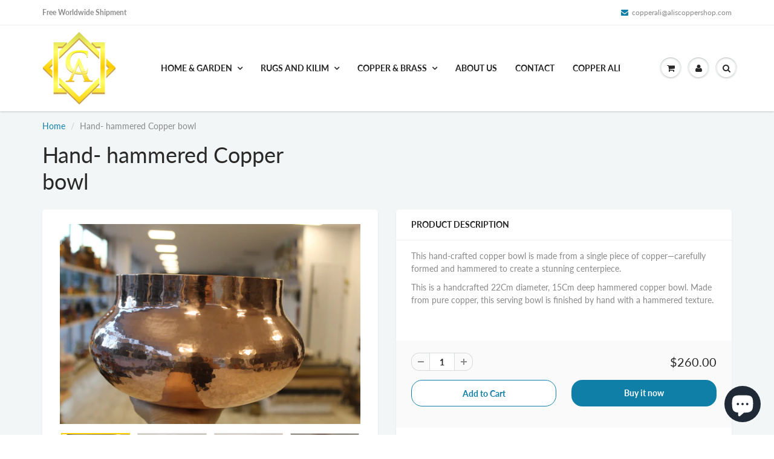

--- FILE ---
content_type: text/css
request_url: https://aliscoppershop.com/cdn/shop/t/3/assets/styles.css?v=33150373014773253541613848638
body_size: 27010
content:
/** Shopify CDN: Minification failed

Line 5688:27 Expected ")" to end URL token

**/
@charset "UTF-8";
body, #header .acc_menu .search_box .txtbox,
#header .search_menu .search_box .txtbox, #header .cart_menu .checkout_row p, #header .acc_menu .txtbox, #header .acc_menu .remember, #header .acc_menu .forgot span, #content .main_box .desc p, #content .main_box .box_1 .product-details p, #content .comment_c .com_list ul li .datetxt, #content .comment_c .com_list ul li .replay, #content .comment_c .com_list ul li p, #content .blog_blk .blog_desc_inn p, #content .blog_blk .post_com p, #content .blog_blk .post_com ul li a span, #content .frm .frm_bot p, #content .frm .lbltxt,
#content .sidebar .lbltxt, #content .frm .txtbox,
#content .sidebar .txtbox, #content #recover_password p.recover-notice, #content textarea, .clear_btn, #content .tag_c ul li, #content .tag_c ul li a, #content .tag_c ul li a:hover, #content .tag_c ul li a.share, #content div.share, .sidebar .side_box_2 ul li .post_detail span.date, .sidebar .price span.to, .sidebar p, #content .cart_tbl .title_row ul li, #content .cart_tbl ul li p, #content .cart_tbl p, #content .cart_tbl .total_row ul li span.total_val, #content .cart_tbl .empty-cart-message p, #content .cart_btn a.back_btn,
.submit-form a.back_btn,
.reset-password a.back_btn, #content .pro_main_c .desc_blk .review_row .total_rew, #content .pro_main_c .desc_blk .review_row div.share, #content .pro_main_c ul.start_list .tabing .tab-content,
#content .tabing .tab-content, #content .pro_main_c ul.start_list .tabing .tab-content .rew_blk .date,
#content .tabing .tab-content .rew_blk .date, #content .pro_main_c ul.start_list .tabing .tab-content .rew_blk .user,
#content .tabing .tab-content .rew_blk .user, #content .pro_main_c ul.start_list .tabing .tab-content .rew_blk p,
#content .tabing .tab-content .rew_blk p, #content .pro_main_c ul.start_list .tabing .nav > li > a,
#content .tabing .nav > li > a, #content .pro_main_c ul.start_list .infor_c .infor_c_inn p,
#content .infor_c .infor_c_inn p, #footer .f_mid p, .rte, .rte p, .rte li, span.spr-badge, .spr-badge-caption, .spr-form-input-text,
.spr-form-input-email, .modal-body .email_box .txtbox, .cart_menu .checkout_row p, .cart_menu .total_row ul li span.total_val, .entry-popup .modal-title:after, .search-results li a, .search-results .title, .list-view-item .article_search_text, .list-view-item__on-sale, .list-view-item__sold-out, .product-single__view-in-space {
  color: var(--body-text-color); }

#content div.share span {
  border-color: var(--body-text-color); }

#content, .clear_btn:hover, .clear_btn:active, #footer .f_bot, .entry-popup .description-content {
  background-color: var(--body-bg-color); }

.order-discount-cart-wrapper svg path, .order-discount--title .icon-saletag path, .product-single__view-in-space .icon-3d-badge-full-color-element, #image-block .flex-caption .icon-3d-badge-full-color-element,
#image-block .flex-caption .icon-video-badge-full-color-element {
  fill: var(--body-text-color); }

.navbar-header a.navbar-cart:hover, #header .right_menu > ul > li > a span:hover, .banner_nav ul li a:hover, #content .page_c ul li a:hover, #content .pro_main_c ul.start_list .tabing .tab-content .rew_blk .user:hover,
#content .tabing .tab-content .rew_blk .user:hover, a, #header .hed_right ul li span, #header span.header-top-text a, .wsmenu > ul > li > a, .mega_menu .megamenu li > a,
.mega_menu .wsmenu-submenu li > a, #header #nav .caret, #header #nav .navbar .dropdown-menu li > a, #header .acc_menu a.sign_up, #header .acc_menu .forgot a, .banner_nav a.prev:hover .fa-chevron-left, .banner_nav a.next:hover .fa-chevron-right, #content .main_box .desc h5 a, #content .page_c a.prev:hover,
#content .page_c a.next:hover, #content .page_c a.prev:hover span.fa,
#content .page_c a.next:hover span.fa, #content .page_c ul li.active a, .sidebar .side_box ul li div.post_detail a, .clear_all_tags_link a, #content .cart_tbl ul li h5 a, #content .slider_desc .price_c .old_price, #content .collection-view a i, #content a.backtocate .fa, #content .pro_main_c .desc_blk .review_row a.add_rew, #content .pro_main_c ul.start_list .tabing .nav-tabs > li.active > a span,
#content .tabing .nav-tabs > li.active > a span, #content .pro_main_c ul.start_list .infor_c .infor_c_inn .add_c p a,
#content .infor_c .infor_c_inn .add_c p a, #call-to-action .f_top .ftop_blk a:hover h5, .rte a, .product_payments_btns > #addToCart, .shopify-payment-button__more-options {
  color: var(--primary-color); }

#content .blog_blk .blog_desc_inn p, .selector-wrapper select:focus:not(.focus-visible), .product_payments_btns > #addToCart {
  border-color: var(--primary-color); }

.sidebar .col_box ul li.active {
  border: 1px solid var(--primary-color); }

#header .cart_menu .checkout_row .checkout_btn, #content .main_box .box_1 a.info_btn, #content .submit-form a.info_btn,
#content .cart_c .cart_btn a.info_btn,
#content .submit-form input.info_btn,
#content .frm .frm_bot input.info_btn,
#content .cart_menu a.info_btn, .cart_menu .checkout_row .checkout_btn {
  background-color: var(--secondary-color); }

#content .blog_blk .blog_desc_inn p span.fa-quote-right, #content .pro_main_c ul.start_list li.active {
  color: var(--secondary-color); }

.cart-icon .count, .btn_c, .btn_c:active, .banner_nav ul.active a, #content .h_row_3 .btn_c, #content .main_box .box_1 .on-sale, .owl-theme .owl-nav [class*=owl-], #content .tag_c ul li a.tag:hover, #content div.share div.social-sharing ul li a:hover, .sidebar .side_box_3 ul li span.active-tag, .sidebar .col_box ul li span, #content .cart_btn button.next_btn, #content .pro_main_c .desc_blk .review_row div.share div.social-sharing ul li a:hover, a.spr-summary-actions-newreview,
.spr-button,
.spr-button-primary,
.spr-container button,
.spr-container .btn,
.spr-container .btn-primary, a.spr-summary-actions-newreview:active,
.spr-button:active,
.spr-button-primary:active,
.spr-container button:active,
.spr-container .btn:active,
.spr-container .btn-primary:active, .product_payments_btns .shopify-payment-button__button--unbranded {
  background-color: var(--primary-color); }

#header #nav .navbar .dropdown-menu li > a:hover, #header .acc_menu a.sign_up:hover, #content .h_row_4 a:hover, #content .main_box .desc h5 a:hover, #content .blog-next-prev a:hover, .sidebar .side_box ul li a:hover, .sidebar .side_box ul li div.post_detail a:hover, #content .cart_tbl ul li h5 a:hover, #footer .f_mid a:hover, #footer .f_bot a:hover, .breadcrumb a:hover, .collection_custom_menu .panel-heading a:hover, a:hover, .promo-bar a:hover, .wsmenu > ul > li:hover > a,
.mega_menu .megamenu li > a:hover,
.mega_menu .wsmenu-submenu li > a:hover, #header #nav .navbar-nav > li > a:hover, #content .home_recentpost h2 a:hover, #content .title .title_right .next-prev a:hover, .clear_all_tags_link a:hover, .product_payments_btns .shopify-payment-button__button--unbranded:focus, .product_payments_btns .shopify-payment-button__button--unbranded:hover {
  color: var(--link-hover-color); }

#content .main_box .box_1 a.info_btn:hover, #content .submit-form a.info_btn:hover,
#content .cart_c .cart_btn a.info_btn:hover,
#content .submit-form input.info_btn:hover,
#content .frm .frm_bot input.info_btn:hover,
#content .cart_menu a.info_btn:hover, #content a.info_btn:hover,
#content .cart_btn a.info_btn:hover, .owl-theme .owl-dots .owl-dot.active span,
.owl-theme .owl-dots .owl-dot:hover span, #content .cart_btn button.next_btn:hover, a.spr-summary-actions-newreview:hover,
.spr-button:hover,
.spr-button-primary:hover,
.spr-container button:hover,
.spr-container .btn:hover,
.spr-container .btn-primary:hover, .cart_menu .checkout_row .checkout_btn:hover, .cart_menu .checkout_row .checkout_btn:active, .product_payments_btns > #addToCart:hover {
  background-color: var(--link-hover-color); }

h1, h2, h3, h4, h5, h6, .navbar-header a.navbar-cart, #header .right_menu > ul > li > a span, #header .menu_c h4, #header .cart_menu ul li .price, .banner_nav a.prev .fa-chevron-left, .banner_nav a.next .fa-chevron-right, #content .title .rss, #content .page_c a.prev,
#content .page_c a.next, #content .page_c ul li a, .sidebar_1 h5 a, #content .cart_list ul li span, #content .cart_tbl ul li .txtbox, #content .cart_tbl ul li .price, #content .cart_tbl ul li .total-price,
#content .cart_tbl ul li .savings_price,
#content .cart_tbl ul li .original_total_price, #content .slider_desc .price_c .new_price, #content a.backtocate, #content .pro_main_c .desc_blk .desc_blk_bot .txtbox, .input-qty-box #quantity_wanted, #content .pro_main_c ul.start_list .tabing .nav-tabs > li.active > a,
#content .pro_main_c ul.start_list .tabing .nav-tabs > li.active > a:hover,
#content .pro_main_c ul.start_list .tabing .nav-tabs > li.active > a:focus,
#content .tabing .nav-tabs > li.active > a,
#content .tabing .nav-tabs > li.active > a:hover,
#content .tabing .nav-tabs > li.active > a:focus, #content .pro_main_c ul.start_list .infor_c .infor_c_inn .add_c strong,
#content .infor_c .infor_c_inn .add_c strong, .cart_menu h4, .cart_menu ul li .price, .cart_menu ul li .txtbox, .cart_menu ul li .total-price,
.cart_menu ul li .savings_price,
.cart_menu ul li .original_total_price, .store-availability-information__title, .store-availability-information__button, .store-availability-list__stock, .order-discount__item, .order-discount--cart-total {
  color: var(--heading-text-color); }

.promo-bar a, #header span.header-top-text p {
  color: inherit; }

#header .top_menu ul li a, #header .hed_right ul li a {
  color: var(--header-top-link-color); }

#header .top_menu ul li a:hover, #header .hed_right ul li a:hover, #header a.navbar-brand:hover,
#header a.text-logo:hover, .rte a:hover {
  color: var(--link-hover-color); }

#content .h_row_3 .btn_c:hover, .owl-theme .owl-nav :hover[class*=owl-] {
  background-color: var(--link-hover-color); }

#header span.header-top-text {
  color: var(--header-text-color); }

#header .header_bot, .wsmenu-list > li > a, .megamenu, .wsmenu, .wsmenu-list li > .wsmenu-submenu,
.wsmenu-list li > .megamenu,
.wsmenu .wsmenu-list, .wsmenu-submenu li a {
  background: var(--nav-bg-color); }

#header .wsmenu > ul > li > a:hover {
  color: var(--nav-parent-hover-color); }

#header .header_bot, .wsmenu-list > li > a, .megamenu, .wsmenu, .wsmenu-list li > .wsmenu-submenu,
.wsmenu-list li > .megamenu,
.wsmenu .wsmenu-list, .wsmenu-submenu li a {
  background: var(--nav-bg-color); }

#header .wsmenu > ul > li > a, #header .wsmenu li h5 a, #header #nav .navbar-nav > li > a, #header #nav .navbar .dropdown-menu h5 {
  color: var(--nav-text-color); }

#header .navbar-toggle.mobile-cart-button .icons, #header .right_menu > ul > li > a, .banner_nav a, #content .h_row_4 a.flex-next,
#content .h_row_4 a.flex-prev, #content .main_box .desc, #content .main_box .box_1, #content .collection-list .main_box .box_1, #content .product_c .main_box, #content .search_result .main_box .box_1, .offcanvas_filter_toggle, #content .comment_c, #content .blog_blk, .clear_btn, #content .page_c, .sidebar .side_box, .sidebar .side_box ul li:nth-child(odd), .sidebar .col_box ul li.white span, .sidebar .advanced-filters a:before, #content .cart_tbl, #content .ship_frm_c, #content .cart_btn a.back_btn,
.submit-form a.back_btn,
.reset-password a.back_btn, #content .pro_main_c .slider_1, #content .pro_main_c .desc_blk, .selector-wrapper select, #content .pro_main_c ul.start_list .tabing,
#content .tabing, #content .pro_main_c ul.start_list .con_frm,
#content .con_frm, #content .pro_main_c ul.start_list .infor_c,
#content .infor_c, .collection-box .rte, .quick-view, .map-section .placeholder-background .placeholder-svg, .image_with_text_container .text-container-wrapper, .search-results, .disclosure__toggle {
  background-color: #fff; }

.cart-icon .count, #content .main_box .box_1 .sold-out, .close-video-btn, #content div.share div.social-sharing ul li a, .sidebar .cat_box h2, .sidebar .cat_box h5, .sidebar .cat_box .down_btn, .sidebar .advanced-filters .active-filter a:hover:after, #content .cart_list ul li.active span, #content .pro_main_c .desc_blk .review_row div.share div.social-sharing ul li a {
  color: #fff; }

#image-block .flex-caption svg {
  fill: white; }

#header .cart_menu .checkout_row .checkout_btn, #header .cart_menu .checkout_row .checkout_btn:hover, #header .cart_menu .checkout_row .checkout_btn:active, .btn_c, .btn_c:hover, .btn_c:active, #content .h_row_3 .btn_c, #content .main_box .box_1 .on-sale, #content .main_box .box_1 a.info_btn, #content .main_box:hover .box_1 a.more_btn, #content .main_box:hover .box_1 a.cart_btn_1, #content .submit-form a.info_btn,
#content .cart_c .cart_btn a.info_btn,
#content .submit-form input.info_btn,
#content .frm .frm_bot input.info_btn,
#content .cart_menu a.info_btn, .owl-theme .owl-nav [class*=owl-], #content .tag_c ul li a.tag:hover, .sidebar .side_box_3 ul li span.active-tag, .sidebar .side_box_3 ul li a:hover, #content .cart_btn button.next_btn, #content .cart_btn a.next_btn .fa, #content .cart_btn a.info_btn .fa,
.add-address a.btn_c .fa, a.spr-summary-actions-newreview,
.spr-button,
.spr-button-primary,
.spr-container button,
.spr-container .btn,
.spr-container .btn-primary, a.spr-summary-actions-newreview:hover,
.spr-button:hover,
.spr-button-primary:hover,
.spr-container button:hover,
.spr-container .btn:hover,
.spr-container .btn-primary:hover, a.spr-summary-actions-newreview:active,
.spr-button:active,
.spr-button-primary:active,
.spr-container button:active,
.spr-container .btn:active,
.spr-container .btn-primary:active, .cart_menu .checkout_row .checkout_btn, .cart_menu .checkout_row .checkout_btn:hover, .cart_menu .checkout_row .checkout_btn:active, .cart_menu a.info_btn .fa, .product_payments_btns .shopify-payment-button__button--unbranded, .product_payments_btns .shopify-payment-button__button--unbranded:focus, .product_payments_btns .shopify-payment-button__button--unbranded:hover, .product_payments_btns > #addToCart:hover {
  color: var(--button-text-color); }

.product_payments_btns > #addToCart {
  background-color: var(--button-text-color); }

.fa-arrow-circle-right, #footer .f_mid a {
  color: var(--footer-link-color); }

#content .h_row_1 a.div-link,
#content .h_row_2 a.div-link, #content .h_row_1 p, #content .h_row_2 p, .remove_item_button {
  color: #000; }

.vidcover, .sidebar .advanced-filters .active-filter a:after, .sidebar .advanced-filters .active-filter a:hover:after {
  background-color: #000; }

#content .h_row_1 a.div-link .box,
#content .h_row_2 a.div-link .box {
  border-color: #fff; }

.product_payments_btns > #addToCart:hover {
  border-color: transparent; }

#content .h_row_3 p, #content .h_row_4 p, #content .filter_c span, #footer .f_bot .f_bot_left, #footer .f_bot .f_bot_right, .breadcrumb {
  color: var(--content-text-color); }

#content .h_row_3 h2,
#content .h_row_4 h3, #content .title h1,
#content .title h2 {
  color: var(--content-heading-color); }

#content .h_row_4 a, #content .title .title_right .next-prev a, #content .blog-next-prev a, #footer .f_bot a, .breadcrumb a {
  color: var(--content-link-color); }

#content .main_box .desc .price,
#content .main_box .box_1 .product-details .price,
#content .mfp-content span.money, #content .pro_main_c .desc_blk .desc_blk_bot .price, .product-price__price {
  color: var(--regular-price-color); }

#content .main_box .desc .price span.compare-price,
#content .main_box .box_1 .product-details span.compare-price, #content .pro_main_c .desc_blk .desc_blk_bot .price span#comparePrice, .product-info-price span.compare-price, .product-price__compare {
  color: var(--compare-price-color); }

#footer .f_mid, #footer .f_mid .desc, #footer .f_mid .desc p, #footer .f_mid .txtbox, .newsletter_email_box .txtbox {
  color: var(--footer-text-color); }

#footer .f_mid {
  background-color: var(--footer-bg-color); }

.fa-arrow-circle-right, #footer .f_mid a {
  color: var(--footer-link-color); }

#footer .f_mid h4 {
  color: var(--footer-heading-color); }

.product-single__view-in-space svg.icon {
  fill: transparent; }

.product-single__view-in-space svg.icon, .product-single__view-in-space .icon-3d-badge-full-color-outline {
  stroke: none; }

body,
input,
textarea,
button,
select {
  font-family: var(--body-font); }

body,
input,
textarea,
button,
select {
  font-style: var(--body-font-style); }

body,
input,
textarea,
button,
select, #header .top_menu ul li a, #header .hed_right ul li, #header .cart_menu .checkout_row p, #header .acc_menu .txtbox, #content .main_box .desc .price span.compare-price,
#content .main_box .box_1 .product-details span.compare-price, #content .comment_c .com_list ul li p, #content .title .rss, #content .frm .frm_bot p, #content .frm .lbltxt,
#content .sidebar .lbltxt, #content .frm .txtbox,
#content .sidebar .txtbox, #content textarea, .sidebar .side_box ul li a, .sidebar .price .txtbox, .sidebar .price span.to, .sidebar .cat_box h2, .sidebar p, #content .cart_tbl ul li p, #content .cart_tbl p, #content .slider_desc p, #content .slider_desc .price_c .new_price, #content .pro_main_c ul.start_list .infor_c .infor_c_inn p,
#content .infor_c .infor_c_inn p, #footer .f_mid p, .spr-form-input-text,
.spr-form-input-email, .cart_menu .checkout_row p, .cart_menu textarea, .product-info-price span.compare-price, .product-price__compare {
  font-weight: var(--body-text-weight); }

ul, li, p, .btn_c, #content .main_box .desc p, #content .pro_main_c ul.start_list .tabing .tab-content .rew_blk p,
#content .tabing .tab-content .rew_blk p, #footer .f_mid .desc, #footer .f_mid .desc p, #footer .f_bot .f_bot_left, #footer .f_bot .f_bot_right, .rte, .rte p, .rte li, .rte blockquote, .product-price__price, .product-single__view-in-space {
  font-size: var(--body-text-size); }

#header .menu_c h4, #header .cart_menu .checkout_row .checkout_btn, .btn_c, #content .main_box .box_1 a.info_btn, #content .main_box .desc .price,
#content .main_box .box_1 .product-details .price,
#content .mfp-content span.money, #content .submit-form a.info_btn,
#content .cart_c .cart_btn a.info_btn,
#content .submit-form input.info_btn,
#content .frm .frm_bot input.info_btn,
#content .cart_menu a.info_btn, #content .frm .req, #content .frm .reqired, #content div.share, #content .page_c a.prev,
#content .page_c a.next, #content .page_c ul li a, .sidebar .side_box ul li.active a, .sidebar h6, .sidebar .side_box_2 ul li a, .sidebar .cat_box .down_btn, #content .cart_list ul li span, #content .cart_tbl .title_row ul li, #content .cart_tbl ul li .txtbox, #content .cart_tbl ul li .price, #content .cart_tbl ul li .total-price,
#content .cart_tbl ul li .savings_price,
#content .cart_tbl ul li .original_total_price, #content .cart_tbl .total_row ul li span.total_val, #content .cart_btn button.next_btn, #content .cart_btn a.back_btn,
.submit-form a.back_btn,
.reset-password a.back_btn, #content .filter_c span, #content a.backtocate, #content .pro_main_c .desc_blk .desc_blk_bot .txtbox, #content .pro_main_c .desc_blk .review_row div.share, #content .pro_main_c ul.start_list .tabing .nav > li > a,
#content .tabing .nav > li > a, #content .pro_main_c ul.start_list .infor_c .infor_c_inn h5,
#content .infor_c .infor_c_inn h5, #content .pro_main_c ul.start_list .infor_c .infor_c_inn .add_c strong,
#content .infor_c .infor_c_inn .add_c strong, span.in-stock, span.out-of-stock, #footer .f_mid p strong, #footer .f_bot .f_bot_left strong, .rte h1, .rte h2, .rte h3, .rte h4, .rte h5, .rte h6, a.spr-summary-actions-newreview,
.spr-button,
.spr-button-primary,
.spr-container button,
.spr-container .btn,
.spr-container .btn-primary, .cart_menu ul li .price, .cart_menu ul li .txtbox, .cart_menu ul li .total-price,
.cart_menu ul li .savings_price,
.cart_menu ul li .original_total_price, .cart_menu .checkout_row .checkout_btn, .cart_menu .total_row ul li span.total_val, .product_payments_btns .shopify-payment-button__button--unbranded, .shopify-payment-button__more-options, .product-price__price {
  font-weight: var(--body-text-bolder); }

h1, h2, h3, h4, h5, h6 {
  font-family: var(--heading-font); }

h1, h2, h3, h4, h5, h6 {
  font-style: var(--heading-font-style); }

h1, h2, h3, h4, h5, h6, .cart_menu h4 {
  font-size: var(--heading-font-weight); }

h1, h2, h3, h4, .terms_and_conditions_wrapper .for_agree_text p, .terms_and_conditions_wrapper .error_text p {
  line-height: normal; }

h5, .banner h2, #content .main_box .box_1 .on-sale, #content .main_box .box_1 .sold-out, .remove_item_button, #content .pro_main_c ul.start_list .tabing .nav > li > a,
#content .tabing .nav > li > a {
  text-transform: uppercase; }

.promo-bar, #header .navbar-toggle.mobile-cart-button .icons, #header #nav .navbar .navbar-nav > li > a.dropdown-toggle > span.icons,
#header #nav .navbar .navbar-nav > li > a.dropdown-toggle > div.cart-icon,
#header #nav .navbar-header a > span.icons,
#header #nav .navbar .navbar-header > a > div.cart-icon, .cart-icon .count, #header .right_menu > ul > li > a, #header .cart_menu .cart_row div.empty-cart, #header .cart_menu .checkout_row .checkout_btn, .banner .banner, .btn_c, .banner_nav a, #content .h_row_1 .box_1 .box_inn,
#content .h_row_1 .box_2 .box_inn,
#content .h_row_1 .box_3 .box_inn, #content .h_row_1 .box_1 h2, #content .h_row_1 .box_1 p,
#content .h_row_1 .box_2 h2,
#content .h_row_1 .box_2 p,
#content .h_row_1 .box_3 h2,
#content .h_row_1 .box_3 p, #content .h_row_2 .box_1 .box_inn,
#content .h_row_2 .box_2 .box_inn,
#content .h_row_2 .box_3 .box_inn, #content .h_row_3, #content .h_row_3 .thumb, #content .h_row_4 a.flex-next,
#content .h_row_4 a.flex-prev, #content .main_box .box_1, #content .main_box .box_1 .on-sale, #content .main_box .box_1 .sold-out, #content .main_box .box_1 a.info_btn, #content .home_recentpost .tag_c ul, #content .submit-form a.info_btn,
#content .cart_c .cart_btn a.info_btn,
#content .submit-form input.info_btn,
#content .frm .frm_bot input.info_btn,
#content .cart_menu a.info_btn, .hero-video-caption.container, #content .title .rss, #content .blog_blk .post_com ul li a, .clear_btn, #content div.share div.social-sharing ul li a, #content .page_c a.prev,
#content .page_c a.next, #content .page_c ul li, .sidebar .price .txtbox, .sidebar .price span.to, .sidebar .cat_box .down_btn, .sidebar .advanced-filters .active-filter a:hover:after, .clear_all_tags_link a, #content .cart_list ul li span, #content .cart_tbl ul li .minus_btn,
#content .cart_tbl ul li .plus_btn, #content .cart_tbl ul li .txtbox, #content .cart_tbl .empty-cart-message p, #content .cart_btn button.next_btn, #content .cart_btn a.back_btn,
.submit-form a.back_btn,
.reset-password a.back_btn, #content a.backtocate, #content .pro_main_c .desc_blk .desc_blk_bot .plus_btn, #content .pro_main_c .desc_blk .desc_blk_bot .txtbox, #content .pro_main_c .desc_blk .review_row div.share div.social-sharing ul li a, .input-qty-box #quantity_wanted, .social ul li a, .modal-body .social ul li a, a.spr-summary-actions-newreview,
.spr-button,
.spr-button-primary,
.spr-container button,
.spr-container .btn,
.spr-container .btn-primary, .modal-body, .cart_menu .div.empty-cart, .cart_menu ul li .txtbox, .cart_menu ul li .plus_btn, .cart_menu .checkout_row .checkout_btn, #qr-code, .maximum-in-stock-error, .map-section__content-wrapper, .map-section__content, .product_payments_btns .shopify-payment-button__button--unbranded, .entry-popup p, .search-results .thumbnail, .list-view-item__vendor-column {
  text-align: center; }

.home-slider .left .banner, .search-results .title, .list-view-item__title-column, .disclosure-list__item {
  text-align: left; }

.home-slider .right .banner, .owl-theme .owl-nav, #content .cart_tbl .total_row ul li:nth-child(1), .cart_menu .total_row ul li:nth-child(1), .addCheckOut, .list-view-item__price-column, .terms_and_conditions_wrapper .error_text {
  text-align: right; }

.wsmenu > ul > li > a {
  font-weight: var(--nav-text-weight); }

.wsmenu > ul > li > a {
  text-transform: var(--nav-text-transform); }

.wsmenu > ul > li > a {
  font-size: var(--nav-text-size); }

.mega_menu .megamenu li > a,
.mega_menu .wsmenu-submenu li > a, .wsmenu-submenu li a {
  font-size: var(--nav-link-text-size); }

.navbar .navbar-nav > li.dropdown-grid.open > .dropdown-grid-wrapper > .dropdown-menu {
  direction: ltr; }

.navbar .navbar-nav.navbar-left > li.dropdown-grid > .dropdown-grid-wrapper.dropdown-menu-right,
.navbar .navbar-nav.navbar-right > li.dropdown-grid > .dropdown-grid-wrapper {
  direction: rtl; }

#header #nav .navbar-nav > li > a {
  text-shadow: none; }

.banner h2, .banner h4 p, .banner h5 p, .banner p, #content .home-video h4 p, #content .comment_c h5.sub_title strong, #content .blog_blk .blog_desc_inn p {
  font-weight: normal; }

#content .main_box .desc .price span.compare-price,
#content .main_box .box_1 .product-details span.compare-price, .sidebar .side_box_2 ul li .post_detail span.compare-price, #content .slider_desc .price_c .old_price, #content .pro_main_c .desc_blk .desc_blk_bot .price span#comparePrice, .product-info-price span.compare-price, .product-price__compare {
  text-decoration: line-through; }

#content .blog_blk .blog_desc_inn p, .rte blockquote, .list-view-item__vendor {
  font-style: italic; }

.banner h5 p, #content .comment_c .com_list ul li h5, #content .blog_blk .post_com h5, #content .pro_main_c .desc_blk .rte h5, #content .pro_main_c ul.start_list .tabing .tab-content h5,
#content .tabing .tab-content h5, #content .pro_main_c ul.start_list .infor_c .infor_c_inn h5,
#content .infor_c .infor_c_inn h5, .rte h1, .rte h2, .rte h3, .rte h4, .rte h5, .rte h6 {
  text-transform: none; }

#header #nav .navbar-nav > li > a, .offcanvas_filter_toggle small, #content .filter_c span, #content a.backtocate, #content a.backtocate .fa, #content .pro_main_c .desc_blk .desc_blk_bot .txtbox, .input-qty-box #quantity_wanted, .selector-wrapper select,
.add-address a.btn_c .fa,
.submit-form a.back_btn, #content .pro_main_c ul.start_list .tabing .tab-content,
#content .tabing .tab-content, #content .pro_main_c ul.start_list .tabing .nav-tabs > li.active > a span,
#content .tabing .nav-tabs > li.active > a span, #content .pro_main_c ul.start_list .infor_c .infor_c_inn h5,
#content .infor_c .infor_c_inn h5, #content .pro_main_c ul.start_list .infor_c .infor_c_inn p,
#content .infor_c .infor_c_inn p, #footer .f_mid .txtbox, .sfbox, .rte h6, a.spr-summary-actions-newreview,
.spr-button,
.spr-button-primary,
.spr-container button,
.spr-container .btn,
.spr-container .btn-primary, .spr-form-input-text,
.spr-form-input-email, .modal-body .email_box .txtbox, .cart_menu ul li .price, .cart_menu ul li .txtbox, .cart_menu ul li .total-price,
.cart_menu ul li .savings_price,
.cart_menu ul li .original_total_price, .cart_menu .checkout_row p, .cart_menu .checkout_row .checkout_btn, .cart_menu a.info_btn .fa, .cart_menu textarea, .cart_menu .total_row ul li span.total_val, .product-info-price span.compare-price, .product_payments_btns .shopify-payment-button__button--unbranded, .product-price__compare, #content .cart_tbl .for_agree_text p, .disclosure__toggle {
  font-size: 14px; }

#content .pro_main_c .desc_blk .review_row .total_rew, #content .pro_main_c .desc_blk .review_row a.add_rew, #content .pro_main_c .desc_blk .review_row div.share .fa-share-square-o, #content .pro_main_c ul.start_list li, #content .pro_main_c ul.start_list .tabing .tab-content .rew_blk .date .fa-calendar,
#content .tabing .tab-content .rew_blk .date .fa-calendar, #content .pro_main_c ul.start_list .tabing .tab-content .rew_blk .user,
#content .tabing .tab-content .rew_blk .user, #content .pro_main_c ul.start_list .tabing .tab-content .rew_blk .user .fa-user,
#content .tabing .tab-content .rew_blk .user .fa-user, #footer .f_mid p {
  font-size: 14px;
  line-height: 16px; }

.list-view-item__price, .disclosure__toggle, .disclosure-list__item {
  white-space: nowrap; }

.visually-hidden, .cart-icon .count, #header .right_menu, #header .acc_menu .search_box button,
#header .search_menu .search_box button, .home-slider .banner, #content .h_row_1 .box_1 .box_inn,
#content .h_row_1 .box_2 .box_inn,
#content .h_row_1 .box_3 .box_inn, #content .h_row_2 .box_1 .box_inn,
#content .h_row_2 .box_2 .box_inn,
#content .h_row_2 .box_3 .box_inn, #content .main_box .box_1 .overlay, #content .main_box .box_1 a.cart_btn_1,
#content .main_box .box_1 input.cart_btn_1,
#content .main_box .box_1 a.more_btn, .owl-theme .owl-nav, .fullvid, .hero-video-caption.container, .close-video-btn, #content .blog_blk .rounded_box, #content .blog_blk .blog_desc_inn p span.fa-quote-right, #content .slider_nav, #content .filter_c, .absolute-pos, #footer .f_mid .email_box button, .modal-body .email_box button, .product-quick-view, .ajaxcart__errors, .map-section__overlay, .map-section .placeholder-background, .spinner-cube, .newsletter_email_box button, .collection-view-list.loading-in-progress + .load-more__icon:before,
.search-infinite-wrapper.loading-in-progress + .load-more__icon:before,
collection-grid.loading-in-progress + .load-more__icon:before, .visuallyhidden, .entry-popup .close, .search-results, #image-block .flex-caption, .disclosure-list {
  position: absolute; }

#header .header_bot, #header .header_bot .container, #header #nav .navbar, #header #nav .navbar .navbar-header, #header .acc_menu .search_box,
#header .search_menu .search_box, #content .box, #content .h_row_5 .intagram-placeholder, #content .main_box .box_1, #content .main_box .box_1 .list-image > a, #content .main_box .box_1 .product-image, #content .videoWrapper, .col-xs-15,
.col-sm-15,
.col-md-15,
.col-lg-15, .hero-video-wrapper, .offcanvas_filter_toggle small, #content .comment_c, #content .blog_blk, #content .blog_blk .blog_desc_inn p, #content .page_c, .sidebar .side_box, .sidebar .advanced-filters a, #content .cart_tbl, #content .ship_frm_c, #content .slider, #content .slider_desc, #content .product_c, #content .pro_main_c .slider_1, #content .pro_main_c .desc_blk, .item.plus a,
.item.minus a, #content .pro_main_c ul.start_list .tabing,
#content .tabing, #content .pro_main_c ul.start_list .con_frm,
#content .con_frm, #content .pro_main_c ul.start_list .infor_c,
#content .infor_c, .template-list-collections img, #call-to-action .f_top .ftop_blk, #footer .f_mid, #footer .f_mid .email_box, .sfbox, .rte .videoWrapper, .modal-body, .modal-body .email_box, .video-container > div, .slideshow-video-container, .quick-view, .cart_menu .checkout_row .checkout_btn, .map-section, .map-section__error, .map-section__content-wrapper, .map-section__content, .map-section__content h3.h4, .map_section__directions-btn, .map-section__background-wrapper, .map-section__image, .list-image .img-responsive, .newsletter_email_box, .image_with_text_container .text-container-wrapper, .product_payments_btns .shopify-payment-button__button--unbranded, .load-more__icon, .entry-popup, .entry-popup .modal-title, .list-view-item__image-wrapper, .logos_wrapper .bordered-logo .owl-stage::before, .logos_wrapper .bordered-logo .owl-stage::after, .product-single__media, #image-block .flex-control-thumbs li, #carousel .slides li, .disclosure {
  position: relative; }

#header .top_menu, #header .top_menu ul li, #header .hed_right ul li, #header .right_menu > ul > li, #header .cart_menu ul li .price, #header .cart_menu .checkout_row p, #header .acc_menu h4, #header .acc_menu .forgot span, #header .acc_menu .forgot a, .banner_nav .banner_nav_left, .banner_nav a, .banner_nav ul, .banner_nav ul li, .home-slider .flex-control-nav,
#content .h_row_4 h3, #content .h_row_4 a.flex-next,
#content .h_row_4 a.flex-prev, #content .h_row_5 h3,
#content .cart_c .cart_btn a.info_btn, .owl-theme .owl-nav [class*=owl-], .text-left .homepage-video-icon, #content .comment_c .com_list ul li .user_img, #content .comment_c .com_list ul li h5, #content .comment_c .com_list ul li .datetxt, #content .comment_c .com_list ul li .replay, #content .title h1,
#content .title h2, #content .blog_blk .post_com .user_img, #content .blog_blk .post_com ul li, #content .blog_blk .blog_desc .btn_c, #content .frm .btn_c, .clear_btn, #content .tag_c ul, #content .tag_c ul li, #content .tag_c ul li a, #content .tag_c ul li a.tag, #content .tag_c ul li span, #content .page_c a.prev, #content .page_c ul, #content .page_c ul li, .sidebar .side_box_2 ul li .post_img, .sidebar .side_box_2 ul li .post_detail, .sidebar .side_box_3 ul, .sidebar .side_box_3 ul li, .sidebar .price .txtbox, .sidebar .price span.to, #content .cart_list ul li, #content .cart_tbl ul li .minus_btn,
#content .cart_tbl ul li .plus_btn, #content .cart_tbl ul li .txtbox, #content .cart_tbl ul li .price, #content .cart_btn a.back_btn,
.submit-form a.back_btn,
.reset-password a.back_btn, #content .slider_desc a.btn_c, #content .slider_nav ul li, #content .filter_c span, #content .filter_c .select_box, #content .pro_main_c .desc_blk .desc_blk_bot .qty, #content .pro_main_c .desc_blk .desc_blk_bot .plus_btn, #content .pro_main_c .desc_blk .desc_blk_bot .minus_btn, #content .pro_main_c .desc_blk .desc_blk_bot .txtbox, #content .pro_main_c .desc_blk .desc_blk_bot .price, #content .pro_main_c .desc_blk .review_row .total_rew, #content .pro_main_c .desc_blk .review_row a.add_rew, #content .pro_main_c ul.start_list li, .desc_blk .input-qty-box, .input-qty-box li, .submit-form .btn_c, #content .pro_main_c ul.start_list .tabing .tab-content .rew_blk .date,
#content .tabing .tab-content .rew_blk .date, #content .pro_main_c ul.start_list .tabing .tab-content .rew_blk .user,
#content .tabing .tab-content .rew_blk .user, #footer .partner ul li, #footer .f_bot .f_bot_left, .social ul li, span.spr-badge, .cart_menu ul li .price, .cart_menu ul li .minus_btn, .cart_menu ul li .txtbox, .cart_menu ul li .plus_btn, .cart_menu .checkout_row p, .one-half-column-left, .search-results .thumbnail {
  float: left; }

#header .hed_right, .navbar .navbar-nav.navbar-left > li.dropdown-grid > .dropdown-grid-wrapper.dropdown-menu-right,
.navbar .navbar-nav.navbar-right > li.dropdown-grid > .dropdown-grid-wrapper, #header .cart_menu ul li .del_btn, #header .cart_menu .checkout_row .btn_c, #header .cart_menu .checkout_row .checkout_btn, #header .acc_menu a.sign_up, #content .h_row_4 .cont, #content .cart_c .additional-checkout, .text-right .homepage-video-icon, .offcanvas_filter_toggle, #content .title .title_right, #content .blog-next-prev, #content .frm .reqired, #content .tag_c ul li a.share, #content div.share, #content div.share div.social-sharing,
#content .page_c a.next, #content .cart_tbl ul li .del_btn, #content .cart_tbl .total_row ul li button.refresh_btn, #content .cart_btn button.next_btn, #content .slider_img, #content .slider_desc .price_c, #content .pro_main_c .slider_1 .slider_1_nav, #content .pro_main_c .desc_blk .desc_blk_bot .price.smart_checkout_price_pos, #content .pro_main_c .desc_blk .review_row div.share div.social-sharing, #content .pro_main_c .desc_blk .desc_blk_bot a.btn_c,
input#addToCart.btn_c, .add-address .btn_c, #content .pro_main_c ul.start_list .tabing .tab-content .rew_blk ul.start_list,
#content .tabing .tab-content .rew_blk ul.start_list, #footer .f_bot .f_bot_right, .cart_menu ul li .del_btn, .cart_menu .checkout_row .btn_c, .cart_menu .checkout_row .checkout_btn, .one-half-column-right, .more_info_smart_checkout, .terms_and_conditions_wrapper .error_text p {
  float: right; }

#header .cart_menu ul li, #content .home_recentpost .tag_c ul, #content .home_recentpost .tag_c ul li span, #content .ship_frm .reqired, #content .pro_main_c ul.start_list .tabing .tab-content .rew_frm ul.start_list,
#content .tabing .tab-content .rew_frm ul.start_list, .modal-body .social ul li, .cart_menu ul li, .maximum-in-stock-error, .product_payments_btns, .product_payments_btns > *, .load-more__icon, .terms_and_conditions_wrapper input, #content .cart_tbl ul li .price.old_total_item_price {
  float: none; }

.sticky, .modal-body .email_box button, .map-section__link, .newsletter_email_box button {
  top: 0; }

.navbar .navbar-nav > li.dropdown-grid.open > .dropdown-grid-wrapper > .dropdown-menu {
  right: auto; }

.home-slider .right.flex-caption {
  left: auto; }

.fixed-search, .banner .banner, .banner .line_1, .home-slider .banner_overlay, #content .main_box .box_1 .list-image, #content .main_box .box_1 img, #content .main_box .box_1 a.cart_btn_1,
#content .main_box .box_1 input.cart_btn_1,
#content .main_box .box_1 a.more_btn, #content .main_box .box_1 a.info_btn, #content .home_collection .main_box .box_1 svg,
#content .featured-products .main_box .box_1 svg, .product_payments_btns_coll_list, .new_qv_wrapper, .logos_wrapper .owl-carousel .owl-stage, .product-single__media-wrapper, .product-single__media {
  margin: 0 auto; }

#header .navbar-toggle.mobile-cart-button, #header .right_menu > ul > li:last-child, .home-slider .right.flex-caption, .home-slider .right .banner .line_1, #content .blog_blk .post_com ul li:last-child, #content .pro_main_c ul.start_list li:last-child {
  margin-right: 0; }

.home-slider ul.slides, #content .pro_main_c .slider_1 .slider_1_nav ul li:last-child, .list-view-item:last-child {
  margin-bottom: 0; }

#header #nav .navbar:not(.no-border) .navbar-nav > li.dropdown-full > .dropdown-menu {
  margin-left: 0;
  margin-right: 0; }

#header .acc_menu .remember .btn_c, .homepage-video-icon {
  margin-left: auto;
  margin-right: auto; }

#header #nav .navbar h5, #content .h_row_content:first-child, #content .home-cta-bg h2 p, #footer .f_mid .desc p:first-child {
  padding-top: 0; }

#header #nav .navbar .navbar-nav, #content .h_row_content:first-child, #content .blog_blk .blog_desc .btn_c {
  margin-top: 0; }

#header .right_menu > ul > li:first-child, .home-slider .left.flex-caption, .home-slider .left .banner .line_1, #content .blog_blk .post_com ul li:first-child, .rte blockquote, .cart_menu a.info_btn {
  margin-left: 0; }

.sticky, .modal-body .email_box button, .map-section__link, .newsletter_email_box button {
  top: 0; }

.home-slider .left.flex-caption, .sidebar .advanced-filters a:before, .sidebar .advanced-filters .active-filter a:hover:after, #content .slider_nav, .map-section__container {
  left: 0; }

#header .right_menu, .home-slider .right.flex-caption, #content .filter_c, #content .pro_main_c .desc_blk .review_row div.share, .search-results {
  right: 0; }

#footer .f_mid .email_box button, .map-section__content h3.h4:after {
  bottom: 0; }

#content .main_box .box_1 .on-sale, #content .main_box .box_1 .sold-out, #content .blog_blk .blog_desc_inn p span.fa-quote-right, .logos_wrapper .bordered-logo .owl-stage::after {
  top: 0;
  right: 0; }

.map-section__image, .logos_wrapper .bordered-logo .owl-stage::before, #content .use_align_height .product-image img,
#content .use_align_height .box_1 img {
  top: 0;
  left: 0; }

.map-section__overlay, .map-section .placeholder-background {
  top: 0;
  left: 0;
  right: 0;
  bottom: 0; }

.product-single__media iframe,
.product-single__media model-viewer,
.product-single__media .shopify-model-viewer-ui,
.product-single__media img,
.product-single__media > video,
.product-single__media .plyr,
.product-single__media .media-item {
  position: absolute;
  top: 0;
  left: 0; }

#content .videoWrapper iframe, .vidcover, .rte iframe, .video-container iframe,
.video-container model-viewer, .slideshow-video-container iframe,
.slideshow-video-container object,
.slideshow-video-container embed, .list-view-item__image-overlay:after {
  position: absolute;
  top: 0;
  left: 0;
  width: 100%;
  height: 100%; }

.fullvid, #content .col-md-6 .main_box.quick-view-overlay:hover a.cart_btn_1, .spinner-cube {
  top: 50%;
  left: 50%;
  transform: translate(-50%, -50%); }

.home-slider .banner, #content .main_box .box_1 .product-image img, #content .home_collection .main_box .box_1 svg,
#content .featured-products .main_box .box_1 svg, #content .home_collection .box_1 img {
  top: 50%;
  transform: translateY(-50%); }

.hero-video-caption.container, .map-section__link {
  left: 50%;
  transform: translateX(-50%); }

.fullvid, #content .col-md-6 .main_box.quick-view-overlay:hover a.cart_btn_1, .spinner-cube {
  top: 50%;
  left: 50%;
  transform: translate(-50%, -50%); }

#header .cart_menu ul li, #content .home_collection .main_box .box_1 svg,
#content .featured-products .main_box .box_1 svg, #content .ship_frm .rad_btn, .cart_menu ul li, .map_section__directions-btn *, .list-view-item__image-column, .list-view-item__title-column, .list-view-item__vendor-column, .list-view-item__price-column, .terms_and_conditions_wrapper input {
  vertical-align: middle; }

#content .h_row_3 .thumb img, #content .cart_tbl ul li, .input-qty-box li {
  vertical-align: top; }

#image-block .flex-caption svg {
  vertical-align: baseline; }

#header .cart_menu ul li .pro_img img, .home-slider .flex-caption, #content .h_row_5 svg, #content .main_box .box_1 .list-image > a, #content .cart_tbl ul li .thumb span, .overlay-second-link, .cart_menu ul li .thumb img, .map-section__wrapper, .map-section__content-wrapper, .map-section__link, .map-section__image, #content .use_image_height, .use_align_height .product-image img.lazyload, #content .main_box .box_1 .product-image svg, .product-single__media, #image-block .flex-caption svg {
  height: 100%;
  width: 100%; }

#content .home_collection .main_box .box_1 svg,
#content .featured-products .main_box .box_1 svg {
  width: auto;
  height: auto; }

.promo-bar, .sticky, #header .acc_menu .search_box .txtbox,
#header .search_menu .search_box .txtbox, #header .cart_menu .cart_row, #header .acc_menu .txtbox, #header .acc_menu .signin_btn, .home-slider .banner, #content .main_box .box_1, #content .main_box .box_1 .list-image img, #content .main_box .box_1 .product-image img, #content .search_result, #content .home_recentpost .tag_c ul, #content .blog_blk .box img, #content .frm .txtbox,
#content .sidebar .txtbox, #content textarea, .sidebar .side_box_3 ul, #content .cart_tbl .title_row, #content .cart_tbl ul, #content .cart_tbl ul li .thumb img, #content .cart_tbl .con_row, #content .cart_tbl .total_row, #content .cart_tbl .total_row ul li:nth-child(1), #content .pro_main_c .slider_1 #large-image img, .selector-wrapper select, #content .pro_main_c ul.start_list .con_frm .sub_box .sbHolder,
#content .con_frm .sub_box .sbHolder, #footer .f_mid .txtbox, .spr-form-input-text,
.spr-form-input-email, .slider_1 img, .modal-body, .modal-body .email_box .txtbox, .cart_menu .cart_row, .cart_menu textarea, .cart_menu .total_row, .cart_menu .total_row ul li:nth-child(1), .map-section, .map-section__content, .map-section__content > *, .map-section__content h3.h4:after, .map-section__container, .ie9 .map-section__background-wrapper, .gallery_container img, .collection-main-image, .newsletter_email_box .txtbox, .image_with_text_container img,
.image_with_text_container svg, .image_with_text_container .text-container-wrapper > *, .product_payments_btns > *, .product_payments_btns .shopify-payment-button__button--unbranded, .entry-popup.only_description_content .description-content, .entry-popup .modal-title:after, .search-results, .search-results li, .search-results .title, .list-view-item, .logos_wrapper svg, .logo-centered img, #content .use_align_height .product-image img,
#content .use_align_height .box_1 img, .terms_and_conditions_wrapper .error_text, .product-single__view-in-space, .product-single__media iframe,
.product-single__media model-viewer,
.product-single__media .shopify-model-viewer-ui,
.product-single__media img,
.product-single__media > video,
.product-single__media .plyr,
.product-single__media .media-item {
  width: 100%; }

#content .home_recentpost .tag_c ul li {
  width: 50%; }

.featured-products.row:after,
.featured-products.row:before,
.collection-grid.row:before,
.collection-grid.row:after,
.search-infinite-wrapper:before,
.search-infinite-wrapper:after {
  width: 0; }

#content .main_box .box_1 .list-image, .map-section .placeholder-background .placeholder-svg, .image_with_text_container .text-container-wrapper, .logos_wrapper .bordered-logo .owl-stage::before, .logos_wrapper .bordered-logo .owl-stage::after, .featured-products .main_box,
.featured-products .owl-stage,
.collection-grid .main_box,
.search-infinite-wrapper .main_box,
#featured-products-section-product-recommendations .owl-stage .main_box, .product-single__media iframe,
.product-single__media .media-video,
.product-single__media model-viewer,
.product-single__media .shopify-model-viewer-ui,
.product-single__media .media-item,
.product-single__media .plyr,
.product-single__media .plyr__video-wrapper {
  height: 100%; }

#content .videoWrapper, .rte .videoWrapper, .slideshow-video-container {
  height: 0; }

#content .h_row_3 .thumb img, #content .h_row_5 .instafeed img,
#content .h_row_5 .instafeed video, #content .main_box .box_1 img, .hero-video-caption.container, .sidebar .price .price_bar img, #content .pro_main_c ul.start_list .collection-box img,
#content .collection-box img, .rte img, .video-wrapper, .list-view-item__image, .logo-centered img, #header .navbar-brand img, .product-single__media iframe,
.product-single__media model-viewer,
.product-single__media .shopify-model-viewer-ui,
.product-single__media img,
.product-single__media > video,
.product-single__media .plyr,
.product-single__media .media-item {
  max-width: 100%; }

#content .main_box .box_1 .product-image img, #content .home_collection .main_box .box_1 svg,
#content .featured-products .main_box .box_1 svg, #content .home_collection .box_1 img, .template-list-collections img, .map-section .placeholder-background .placeholder-svg, .logos_wrapper img, .logos_wrapper svg {
  max-width: 100%;
  max-height: 100%; }

#header .cart_menu ul li .pro_img, #content .h_row_3 .thumb img, #content .h_row_5 .instafeed img,
#content .h_row_5 .instafeed video, #content .main_box .box_1 img, #content .blog_blk .box img, .sidebar .side_box_2 ul li .post_img img, .sidebar .price .price_bar img, #content .cart_tbl ul li .thumb, #content .cart_tbl ul li .thumb img, #content .pro_main_c .slider_1 #large-image img, .rte img, .slider_1 img, .cart_menu ul li .thumb, .map-section--load-error {
  height: auto; }

#content .main_box .box_1 .on-sale, #content .main_box .box_1 .sold-out, #content .main_box .box_1 img, #content .collection-list .main_box .box_1 a.info_btn, #content .search_result .main_box .box_1 a.info_btn, #content .submit-form a.info_btn,
#content .cart_c .cart_btn a.info_btn,
#content .submit-form input.info_btn,
#content .frm .frm_bot input.info_btn,
#content .cart_menu a.info_btn, .clear_btn, .flex-caption .btn_c, .quick-view, .image_with_text_container .btn_c, .logos_wrapper img {
  width: auto; }

.home-slider .right.flex-caption, .map-section__link, .map-section__container, .image_with_text_container .btn_c {
  max-width: none; }

#header .top_menu ul, #header .top_menu ul li, #header .top_menu ul li a, #header .hed_right ul li, #header .hed_right ul li a, .navbar .navbar-nav > li.dropdown-grid.open > .dropdown-grid-wrapper > .dropdown-menu, #header #nav .navbar-nav > li > a, #header .right_menu > ul, #header .right_menu > ul > li, #header .cart_menu ul li .pro_img img, #header .cart_menu ul li .del_btn, #header .acc_menu a.sign_up, #header .acc_menu .txtbox, #header .acc_menu .forgot span, #header .acc_menu .forgot a, .banner_nav ul, .banner_nav ul li, .banner_nav ul li a, .image-slide-link, .ideas-hover figure, #content .home_recentpost .tag_c ul, .remove_item_button, .homepage-video-icon, .vidcover, #content .title .rss, #content .blog_blk .post_com .user_img, #content .blog_blk .post_com ul, #content .blog_blk .post_com ul li a, #content .frm .reqired, #content .frm .txtbox,
#content .sidebar .txtbox, #content textarea, .clear_btn, #content .tag_c ul li, #content .tag_c ul li a, #content .tag_c ul li a.tag, #content .tag_c ul li span, #content div.share, #content .page_c a.prev,
#content .page_c a.next, #content .page_c ul, #content .page_c ul li, #content .page_c ul li a, .sidebar .side_box ul li, .sidebar .side_box_3 ul, .sidebar .side_box_3 ul li a, .sidebar .side_box_3 ul li span.active-tag, .sidebar .price .txtbox, .sidebar .price span.to, .sidebar .cat_box .down_btn, .sidebar_1 h5 a, .clear_all_tags_link a, #content .cart_list ul li, #content .cart_list ul li span, #content .cart_tbl ul li .thumb span, #content .cart_tbl ul li .minus_btn,
#content .cart_tbl ul li .plus_btn, #content .cart_tbl ul li .del_btn, #content .cart_tbl .total_row ul li button.refresh_btn, #content .cart_btn button.next_btn, #content .cart_btn a.back_btn,
.submit-form a.back_btn,
.reset-password a.back_btn, #content .slider_nav ul, #content .slider_nav ul li, #content .slider_nav ul li a, #content .filter_c span, #content .filter_c .select_box, #content a.backtocate, #content .pro_main_c .slider_1 .slider_1_nav ul, #content .pro_main_c .slider_1 .slider_1_nav ul li, #content .pro_main_c .slider_1 .slider_1_nav ul li .small_thumb, #content .pro_main_c .desc_blk .desc_blk_bot .plus_btn, #content .pro_main_c .desc_blk .desc_blk_bot .minus_btn, #content .pro_main_c .desc_blk .desc_blk_bot .txtbox, #content .pro_main_c .desc_blk .desc_blk_bot .price, #content .pro_main_c .desc_blk .review_row .total_rew, #content .pro_main_c .desc_blk .review_row a.add_rew, #content .pro_main_c .desc_blk .review_row div.share, #content .pro_main_c ul.start_list li, .selector-wrapper select, .overlay-second-link, #content .pro_main_c ul.start_list .tabing .tab-content .rew_blk .date,
#content .tabing .tab-content .rew_blk .date, #content .pro_main_c ul.start_list .tabing .tab-content .rew_blk .user,
#content .tabing .tab-content .rew_blk .user, .social ul, .social ul li a, .modal-body .social ul li a, #shipping-rates-feedback, span.spr-badge, .spr-form-input-text,
.spr-form-input-email, .cart_menu ul li .thumb img, .cart_menu ul li .del_btn, .cart_menu ul li .minus_btn, .cart_menu ul li .txtbox, .cart_menu ul li .plus_btn, .cart_menu .checkout_row .checkout_btn, .cart_menu textarea, .new_fulfillment_block a, .map-section .placeholder-background .placeholder-svg, .shopify-payment-button__more-options, .collection-grid.loading-in-progress + .load-more__icon:before, .collection-view-list.loading-in-progress + .load-more__icon:before,
.search-infinite-wrapper.loading-in-progress + .load-more__icon:before, .collection_custom_menu .panel-heading, .search-results li, .search-results .title, .shopify-product-reviews-badge.min_height_22, .list-view-item__image-overlay:after, .list-view-item__price-column .product-price__sale, .product-price__compare, .logos_wrapper img, .logos_wrapper svg, #header #nav .navbar-brand, #content .cart_tbl ul li .price.old_total_item_price, .order-discount__item, #carousel .slides .flex-caption, .slides li.flex-active-slide [tabindex="-1"] .plyr--full-ui.plyr--video .plyr__control--overlaidr, .disclosure__toggle, .disclosure-list--visible {
  display: block; }

#header span.header-top-text p, #header .wsmenu li h5 a:hover, .home-slider .banner_overlay, #content .main_box .box_1 .product-details .btn_c, #content .home_recentpost .tag_c ul li span, #content .main_box .desc .price span.compare-price,
#content .main_box .box_1 .product-details span.compare-price, #content .blog_blk .blog_desc, #content div.share div.social-sharing ul li a, .sidebar .side_box ul li a, .sidebar .col_box ul li span, #content .slider_desc .price_c .old_price, #content .slider_desc .price_c .new_price, #content .pro_main_c .desc_blk .review_row div.share div.social-sharing ul li a, .input-qty-box li, .template-list-collections img, .modal-body, .modal-body .social ul li, .flex-caption .btn_c, .product-info-price span.compare-price, .map-icon, .image_with_text_container .btn_c, .product_payments_btns .shopify-payment-button__button--unbranded, .collection_list_smart_more_info, .order-discount--cart-total, #content .cart_tbl ul li .total-price, .cart_menu ul li .total-price {
  display: inline-block; }

#header span.header-top-text a, #content div.share div.social-sharing ul li, #content .pro_main_c .desc_blk .review_row div.share div.social-sharing ul li {
  display: inline; }

.navbar .navbar-nav > li:not(.dropdown-onhover):not(.dropdown-short)[class*=dropdown-] {
  display: static; }

.hidden-mu, #content .home_product .flex-control-nav, .close_mobile_off_canvas, .data-qvp,
.product-json, .hidden, .ajaxcart__errors, .mobile-label-price,
.mobile-label-quantity,
.mobile-label-total, .maximum-in-stock-error, .js-load-more, .collection-view-list.loading-in-progress + .load-more__icon:before,
.search-infinite-wrapper.loading-in-progress + .load-more__icon:before,
collection-grid.loading-in-progress + .load-more__icon:before, .visible-mobile-xs, .visible-mobile-sm, .terms_and_conditions_wrapper .error_text, #image-block .flex-caption, [tabindex="-1"].product-single__media-wrapper:not(:focus) .plyr--full-ui.plyr--video .plyr__control--overlaid, .disclosure-list {
  display: none; }

#header #nav .navbar, #header #nav .navbar .navbar-nav, .centered-video-content, .map-section, .map-section__wrapper, .map-section__content-wrapper, .image_with_text_container .row, .image_with_text_container .text-container-wrapper, .product_payments_btns, .collection_custom_menu .panel-heading a, .entry-popup .modal-content, .entry-popup .description-content, .search-results li a, .search-results .thumbnail, .logos_wrapper .owl-carousel .owl-stage {
  display: flex; }

.collection-grid,
.search-infinite-wrapper, .map-section, .map-section__wrapper, .map-section__content, .terms_and_conditions_wrapper, .featured-products:not(.owl-carousel),
.featured-products .owl-stage,
#featured-products-section-product-recommendations .owl-stage, .localization_form {
  display: flex;
  flex-wrap: wrap; }

#header .navbar-toggle.mobile-cart-button .icons, #header #nav .navbar .navbar-nav > li > a.dropdown-toggle > span.icons,
#header #nav .navbar .navbar-nav > li > a.dropdown-toggle > div.cart-icon,
#header #nav .navbar-header a > span.icons,
#header #nav .navbar .navbar-header > a > div.cart-icon, #header .right_menu > ul > li > a, #header .cart_menu .checkout_row .checkout_btn, .btn_c, .banner_nav a, #content .h_row_4 a.flex-next,
#content .h_row_4 a.flex-prev, #content .main_box .box_1 a.info_btn, .loadFacebookG, .new_qv_wrapper {
  display: block;
  position: relative; }

#header .navbar-toggle.mobile-cart-button .icons:before, #header #nav .navbar .navbar-nav > li > a.dropdown-toggle > span.icons:before,
#header #nav .navbar .navbar-nav > li > a.dropdown-toggle > div.cart-icon:before,
#header #nav .navbar-header a > span.icons:before,
#header #nav .navbar .navbar-header > a > div.cart-icon:before, #header .right_menu > ul > li > a:after, .banner_nav a:before, #content .main_box .box_1 .on-sale, #content .main_box .box_1 .sold-out, .sidebar .advanced-filters a:before, .sidebar .advanced-filters a:after, #call-to-action .f_top .icon, .map-section__content h3.h4:after, .map-section__link, .entry-popup .modal-title:after {
  display: block;
  position: absolute; }

#content .main_box .box_1 .product-image img, #content .home_collection .main_box .box_1 svg,
#content .featured-products .main_box .box_1 svg, #content .home_collection .box_1 img, #content .submit-form a.info_btn,
#content .cart_c .cart_btn a.info_btn,
#content .submit-form input.info_btn,
#content .frm .frm_bot input.info_btn,
#content .cart_menu a.info_btn, .map_section__directions-btn .map-icon, .list-view-item__image-overlay {
  display: inline-block;
  position: relative; }

#header .navbar-toggle.mobile-cart-button .icons, #header .navbar-toggle.mobile-cart-button .icons:before, #header #nav .navbar .navbar-nav > li > a.dropdown-toggle > span.icons,
#header #nav .navbar .navbar-nav > li > a.dropdown-toggle > div.cart-icon,
#header #nav .navbar-header a > span.icons,
#header #nav .navbar .navbar-header > a > div.cart-icon, #header #nav .navbar .navbar-nav > li > a.dropdown-toggle > span.icons:before,
#header #nav .navbar .navbar-nav > li > a.dropdown-toggle > div.cart-icon:before,
#header #nav .navbar-header a > span.icons:before,
#header #nav .navbar .navbar-header > a > div.cart-icon:before, .cart-icon .count, #header .right_menu > ul > li > a, #header .right_menu > ul > li > a:after, .banner_nav a, .banner_nav a:before, #content .h_row_4 a.flex-next,
#content .h_row_4 a.flex-prev, #content .comment_c .com_list ul li .user_img, #content .blog_blk .rounded_box, #content .blog_blk .post_com .user_img, #content .blog_blk .post_com ul li a, #content div.share div.social-sharing ul li a, .sidebar .col_box ul li span, #content .pro_main_c .desc_blk .review_row div.share div.social-sharing ul li a, .social ul li a, .modal-body .social ul li a, .loadFacebookG, .collection-view-list.loading-in-progress + .load-more__icon:before,
.search-infinite-wrapper.loading-in-progress + .load-more__icon:before,
collection-grid.loading-in-progress + .load-more__icon:before {
  border-radius: 50%; }

#header .cart_menu .cart_row, #content .cart_tbl .title_row, #content .cart_tbl .con_row, #content .cart_tbl .total_row, .cart_menu .cart_row, .cart_menu .total_row, .list-view-item {
  display: table; }

#header .cart_menu ul, #content .cart_tbl ul, .cart_menu ul {
  display: table-row; }

#header .cart_menu ul li, #content .cart_tbl ul li, .cart_menu ul li, .list-view-item__image-column, .list-view-item__title-column, .list-view-item__vendor-column, .list-view-item__price-column {
  display: table-cell; }

#content .main_box .box_1 .list-image, .logo-bar .logo-bar__item_inner, .product-single__view-in-space {
  display: flex;
  align-items: center;
  justify-content: center; }

#header #nav .navbar, #header #nav .navbar .navbar-nav, .centered-video-content, .map-section, .map-section__content, .collection_custom_menu .panel-heading a, .collection_custom_menu .panel-collapse a, .search-results li a, .search-results .thumbnail, .terms_and_conditions_wrapper {
  align-items: center; }

.map-section__content {
  align-content: center; }

.map-section, .map-section__wrapper {
  flex-direction: row; }

#content .main_box .box_1 .overlay, .owl-theme .owl-nav .disabled, .video-container, .map-section__overlay, .main_box img.lazyload, .list-view-item__image-overlay:after {
  opacity: 0; }

#content .main_box:hover .overlay, .homepage-video-icon, .flex-active-slide .video-container, .product-single__view-in-space svg.icon, .product-single__view-in-space .icon-3d-badge-full-color-element {
  opacity: 1; }

.fullvid {
  z-index: 0; }

#header #nav .navbar .navbar-header, .navbar-right .dropdown-grid .dropdown-toggle, .cart-icon .count, .vidcover, .close-video-btn, .entry-popup .close {
  z-index: 1; }

.map-section__overlay, .map-section__link, .map_section__directions-btn .map-icon {
  z-index: 2; }

#content .h_row_1 .box_1 .box_inn,
#content .h_row_1 .box_2 .box_inn,
#content .h_row_1 .box_3 .box_inn, #content .h_row_2 .box_1 .box_inn,
#content .h_row_2 .box_2 .box_inn,
#content .h_row_2 .box_3 .box_inn, #content .main_box .box_1 .on-sale, #content .main_box .box_1 .sold-out, .hero-video-caption.container, .map-section__error, .map-section__content {
  z-index: 3; }

#content .blog_blk .rounded_box {
  z-index: 5; }

#content .h_row_3 .btn_c {
  z-index: 9; }

#header .menu_c, .cart_menu {
  z-index: 99; }

#header .navbar-toggle.mobile-cart-button .icons:before, #header #nav .navbar .navbar-nav > li > a.dropdown-toggle > span.icons:before,
#header #nav .navbar .navbar-nav > li > a.dropdown-toggle > div.cart-icon:before,
#header #nav .navbar-header a > span.icons:before,
#header #nav .navbar .navbar-header > a > div.cart-icon:before, #header .right_menu > ul > li > a:after, .banner_nav a:before {
  z-index: -1; }

#header .top_menu ul li, #header .hed_right ul li, #header #nav .navbar, #header .cart_menu ul li, #header .cart_menu .checkout_row .btn_c, #header .acc_menu a.sign_up, #header .acc_menu .forgot a, .banner_nav ul,
#content .cart_c .cart_btn a.info_btn, #content .comment_c .com_list ul li, #content .comment_c .com_list ul li h5, #content .comment_c .com_list ul li .datetxt, #content .comment_c .com_list ul li p, #content .blog_blk .blog_desc_inn p, #content .blog_blk .post_com, #content .frm .btn_c, #content .frm .frm_bot p, #content .frm .txtbox,
#content .sidebar .txtbox, #content .order_notes textarea, #content .search-page .main_box, .sidebar .side_box ul li, .sidebar h5, .sidebar h6, .sidebar .side_box_3 ul li a, .sidebar .side_box_3 ul li span.active-tag, .sidebar .price .txtbox, .clear_all_tags_link a, #content .collection-list-row .product_c .main_box, #content .cart_list ul li, #content .cart_tbl .title_row ul li, #content .cart_tbl ul li, #content .cart_btn button.next_btn, #content .slider_desc h1, #content .slider_desc p, #content .filter_c span, #content .pro_main_c .desc_blk .review_row, #content .pro_main_c .desc_blk .desc_blk_bot a.btn_c,
input#addToCart.btn_c, .add-address .btn_c, .submit-form .btn_c, #content .pro_main_c ul.start_list .tabing .tab-content .rew_blk p,
#content .tabing .tab-content .rew_blk p, #content .pro_main_c ul.start_list .con_frm .sub_box .sbHolder,
#content .con_frm .sub_box .sbHolder, #content .pro_main_c ul.start_list .infor_c .infor_c_inn h5,
#content .infor_c .infor_c_inn h5, #footer .f_mid .desc, #footer .f_mid .desc p, #footer .f_mid p, #footer .partner ul li, #shopify-product-reviews, .quick-view-panel .swatch, .cart_menu ul li, .cart_menu .checkout_row .btn_c, .collection_custom_menu .panel-heading a, .entry-popup .description-content, .search-results li, .terms_and_conditions_wrapper input, .footer_email_errors .errors ul {
  margin: 0; }

.loadFacebookG {
  margin: auto; }

#header .navbar-toggle {
  margin-right: 0; }

.np, .visually-hidden, #header .navbar-toggle, #header .right_menu, #header .right_menu > ul > li, #header .acc_menu .search_box button,
#header .search_menu .search_box button, .banner h2, .banner_nav ul li, #content .h_row_2 .box_1 .box_inn,
#content .h_row_2 .box_2 .box_inn,
#content .h_row_2 .box_3 .box_inn, #content .h_row_4 a.flex-next,
#content .h_row_4 a.flex-prev, #content .h_row_5 .instafeed, #content .h_row_5 .intagram-placeholder, #content .main_box .box_1 .list-image img, #content .home_recentpost .tag_c ul li, #content .home-cta-bg, #content .home-newsletter-bg, #content .video-overlay, #content .home-video, #content .comment_c, #content .blog_blk, #content .blog_blk .post_com ul li, #content .sfbox .frm, #content div.share div.social-sharing ul li, #content .page_c, .sidebar .side_box, .sidebar .side_box_2 ul li .post_detail span.price, .sidebar .side_box_2 ul li .post_detail span.compare-price, .sidebar .cat_box .down_btn, #content .cart_tbl ul li .total-price,
#content .cart_tbl ul li .savings_price,
#content .cart_tbl ul li .original_total_price, #content .slider_nav ul li, #content .pro_main_c .desc_blk, #content .pro_main_c .desc_blk .review_row a.add_rew, #content .pro_main_c .desc_blk .review_row div.share div.social-sharing ul li, #content .pro_main_c .desc_blk .rte h5, #content .pro_main_c ul.start_list li,
.submit-form a.back_btn, #content .pro_main_c ul.start_list .tabing,
#content .tabing, #content .pro_main_c ul.start_list .tabing .tab-content,
#content .tabing .tab-content, #content .pro_main_c ul.start_list .infor_c .infor_c_inn p,
#content .infor_c .infor_c_inn p, #footer .f_mid .email_box button, .social ul li, .breadcrumb, .cart_menu .order_notes + p, .rte h5, span.spr-badge, .modal-body .email_box button, .modal-body .social ul li, .cart_menu ul li .total-price,
.cart_menu ul li .savings_price,
.cart_menu ul li .original_total_price, .newsletter_email_box button, .visuallyhidden, .entry-popup .modal-body, .search-results li a, .search-results .title, .search-results .thumbnail, .footer_email_errors.alert {
  padding: 0; }

#header .top_menu ul li:first-child, #header .hed_right ul li:first-child, #content .blog_c .masonry-post, #footer .partner ul li:first-child {
  padding-left: 0; }

#header .top_menu ul li:last-child, #header .hed_right ul li:last-child, #content .tag_c ul li:last-child, #content .cart_list ul li:last-child {
  padding-right: 0; }

#content .pro_main_c ul.start_list .tabing .tab-content .rew_frm,
#content .tabing .tab-content .rew_frm {
  padding-bottom: 0; }

*, body, p, h1, h2, h3, h4, h5, #header .top_menu ul, #header .top_menu ul li a, #header .hed_right ul, #header .hed_right ul li a, #header .navbar-toggle.mobile-cart-button .icons, #header #nav .navbar .navbar-nav > li > a.dropdown-toggle > span.icons,
#header #nav .navbar .navbar-nav > li > a.dropdown-toggle > div.cart-icon,
#header #nav .navbar-header a > span.icons,
#header #nav .navbar .navbar-header > a > div.cart-icon, #header .right_menu > ul, #header .right_menu > ul > li > a, #header .menu_c, #header .menu_c h4, #header .cart_menu .cart_row, #header .cart_menu ul li .price, #header .cart_menu .checkout_row p, #header .acc_menu .remember, #header .acc_menu .forgot span, .banner h5 p, .banner p, .banner_nav a, #content .comment_c .com_list ul, #content .comment_c .com_list ul li .replay, #content .blog_blk .post_com ul, #content .tag_c ul, #content div.share div.social-sharing ul, #content .page_c ul, #content .page_c ul li, .sidebar .side_box ul, .sidebar .side_box ul li a, .sidebar .cat_box h2, .sidebar .cat_box h5, .sidebar p, #content .cart_list ul, #content .cart_list ul li span, #content .cart_tbl, #content .cart_tbl .title_row, #content .cart_tbl .title_row ul, #content .cart_tbl ul, #content .cart_tbl ul li .price, #content .cart_tbl ul li p, #content .cart_tbl .con_row, #content .cart_tbl p, #content .cart_tbl .total_row, #content .cart_tbl .total_row ul li span.total_val, #content .ship_frm_c, #content .cart_btn a.back_btn,
.submit-form a.back_btn,
.reset-password a.back_btn, #content .slider_nav ul, #content .pro_main_c .slider_1 .slider_1_nav ul, #content .pro_main_c .desc_blk .desc_blk_bot .price, #content .pro_main_c .desc_blk .review_row div.share div.social-sharing ul, .input-qty-box .range, #quantity_wanted, #content .pro_main_c ul.start_list .tabing .tab-content .rew_blk .user,
#content .tabing .tab-content .rew_blk .user, #footer .partner ul, #footer .f_bot .f_bot_left, #footer .f_bot .f_bot_right, .social ul, .cart_menu, .cart_menu h4, .cart_menu .cart_row, .cart_menu ul li .price, .cart_menu .checkout_row p, .cart_menu .total_row, .cart_menu .total_row ul li span.total_val, .collection_custom_menu .panel-heading, .search-results {
  margin: 0;
  padding: 0; }

*, *:before, *:after, .loadFacebookG, .collection-view-list.loading-in-progress + .load-more__icon:before,
.search-infinite-wrapper.loading-in-progress + .load-more__icon:before,
collection-grid.loading-in-progress + .load-more__icon:before {
  box-sizing: border-box; }

html, .disclosure-list {
  overflow-y: auto; }

.megamenu {
  overflow: auto; }

#main_navbar li:hover > a, .sidebar .side_box_3 ul li, .sidebar .side_box_3 ul li:nth-child(even), .sidebar .side_box_3 ul li:nth-child(odd), #content .cart_list ul li:last-child, .shopify-payment-button__more-options {
  background: none; }

#header #nav .navbar-nav > li > a, #header #nav .navbar-nav > li > a:hover, #header #nav .nav .open > a,
.nav .open > a:focus,
.nav .open > a:hover, .sidebar .advanced-filters a:after, .entry-popup .modal-content, .logos_wrapper .bordered-logo .owl-stage::before, .logos_wrapper .bordered-logo .owl-stage::after {
  background: transparent; }

body:focus:not(.focus-visible),
input:focus:not(.focus-visible),
textarea:focus:not(.focus-visible),
button:focus:not(.focus-visible),
select:focus:not(.focus-visible), .homepage-video-icon, .selector-wrapper select:focus:not(.focus-visible) {
  outline: none; }

ul, li, #content .h_row_5 .instafeed, #content div.share div.social-sharing ul li, #content .pro_main_c .desc_blk .review_row div.share div.social-sharing ul li, .breadcrumb, .search-results {
  list-style: none; }

.fa-arrow-circle-right:hover, #content .title .rss:hover, a, a:hover, #header .cart_menu .checkout_row .checkout_btn:hover, #header .cart_menu .checkout_row .checkout_btn:active, .btn_c:hover, .btn_c:active, #content .home_recentpost h2 a:hover, #content .submit-form a.info_btn,
#content .cart_c .cart_btn a.info_btn,
#content .submit-form input.info_btn,
#content .frm .frm_bot input.info_btn,
#content .cart_menu a.info_btn, #content a.info_btn:hover, #content .submit-form a.info_btn:hover,
#content .cart_btn a.info_btn:hover, #content .tag_c ul li a.tag:hover, #content .page_c a:hover, .sidebar .side_box_3 ul li a:hover, .clear_all_tags_link a:hover, #call-to-action .f_top .ftop_blk h5, a.spr-summary-actions-newreview:hover,
.spr-button:hover,
.spr-button-primary:hover,
.spr-container button:hover,
.spr-container .btn:hover,
.spr-container .btn-primary:hover, a.spr-summary-actions-newreview:active,
.spr-button:active,
.spr-button-primary:active,
.spr-container button:active,
.spr-container .btn:active,
.spr-container .btn-primary:active, .cart_menu .checkout_row .checkout_btn:hover, .cart_menu .checkout_row .checkout_btn:active, .product_payments_btns .shopify-payment-button__button--unbranded:focus, .product_payments_btns .shopify-payment-button__button--unbranded:hover, .collection_custom_menu .panel-heading a, .collection_custom_menu .panel-collapse a {
  text-decoration: none; }

a, #header, .btn_c, .btn_c:hover, #content .main_box .box_1 img, #content .main_box .box_1 a.cart_btn_1,
#content .main_box .box_1 input.cart_btn_1,
#content .main_box .box_1 a.more_btn, #content .main_box .box_1 a.info_btn:hover, #content .submit-form a.info_btn,
#content .cart_c .cart_btn a.info_btn,
#content .submit-form input.info_btn,
#content .frm .frm_bot input.info_btn,
#content .cart_menu a.info_btn, #content .submit-form a.info_btn:hover,
#content .cart_c .cart_btn a.info_btn:hover,
#content .submit-form input.info_btn:hover,
#content .frm .frm_bot input.info_btn:hover,
#content .cart_menu a.info_btn:hover, #content a.info_btn:hover,
#content .cart_btn a.info_btn:hover, .homepage-video-icon, #content .tag_c ul li a, #content .tag_c ul li a.tag, #content div.share div.social-sharing ul li a, #content div.share div.social-sharing ul li a:hover, .sidebar .side_box_3 ul li a, .sidebar .side_box_3 ul li span.active-tag, #content .cart_btn button.next_btn, #content .cart_btn button.next_btn:hover, #content .pro_main_c .desc_blk .review_row div.share div.social-sharing ul li a, a.spr-summary-actions-newreview,
.spr-button,
.spr-button-primary,
.spr-container button,
.spr-container .btn,
.spr-container .btn-primary, a.spr-summary-actions-newreview:hover,
.spr-button:hover,
.spr-button-primary:hover,
.spr-container button:hover,
.spr-container .btn:hover,
.spr-container .btn-primary:hover, .product_payments_btns .shopify-payment-button__button--unbranded, .product_payments_btns .shopify-payment-button__button--unbranded:focus, .product_payments_btns .shopify-payment-button__button--unbranded:hover, .collection_custom_menu .fa, .list-view-item, .list-view-item__image-overlay:after {
  transition: 0.3s; }

.cart_menu .checkout_row .checkout_btn {
  transition: 0.5s; }

.visually-hidden, #header .cart_menu ul li, #content .h_row_4, #content .h_row_5, #content .h_row_5 .intagram-placeholder, #content .main_box .box_1, .hero-video-wrapper, #content .comment_c .com_list ul li .com_desc, #content .blog_blk .post_com .com_desc, #content div.share div.social-sharing ul li a, .sidebar .side_box_2 ul li, .sidebar .side_box_2 ul li a, #content .cart_tbl ul li, #content .slider_desc, #content .pro_main_c .desc_blk .review_row div.share div.social-sharing ul li a, .sfbox, .slideshow-video-container, .cart_menu ul li, .map-section__background-wrapper, .visuallyhidden, .search-results, .search-results li, .search-results .title, .search-results .thumbnail, .list-view-item__price {
  overflow: hidden; }

.visually-hidden, #main_navbar li:hover > a, #header #nav .navbar-nav > li > a:hover, #header #nav .nav .open > a,
.nav .open > a:focus,
.nav .open > a:hover, #header .cart_menu .checkout_row .checkout_btn, .btn_c, #content .main_box .box_1 a.info_btn, #content .submit-form a.info_btn,
#content .cart_c .cart_btn a.info_btn,
#content .submit-form input.info_btn,
#content .frm .frm_bot input.info_btn,
#content .cart_menu a.info_btn, .owl-theme .owl-nav [class*=owl-], .homepage-video-icon svg, .sidebar .cat_box h5, #content .cart_tbl .total_row ul li button.refresh_btn, #content .cart_btn button.next_btn, #content .pro_main_c .desc_blk .rte h5, #content .pro_main_c ul.start_list .infor_c .infor_c_inn h5,
#content .infor_c .infor_c_inn h5, .rte h5, a.spr-summary-actions-newreview,
.spr-button,
.spr-button-primary,
.spr-container button,
.spr-container .btn,
.spr-container .btn-primary, html .modal-content, .cart_menu .checkout_row .checkout_btn, .product_payments_btns .shopify-payment-button__button--unbranded, .shopify-payment-button__more-options, .visuallyhidden, .search-results .thumbnail, .footer_email_errors.alert, .order_summary + .order_summary_discounts_list td, .product-single__view-in-space {
  border: none; }

#call-to-action .f_top .bor_none {
  border-right: none; }

#content .pro_main_c ul.start_list .tabing .nav > li > a,
#content .tabing .nav > li > a, #content .pro_main_c ul.start_list .tabing .nav-tabs > li.active > a,
#content .pro_main_c ul.start_list .tabing .nav-tabs > li.active > a:hover,
#content .pro_main_c ul.start_list .tabing .nav-tabs > li.active > a:focus,
#content .tabing .nav-tabs > li.active > a,
#content .tabing .nav-tabs > li.active > a:hover,
#content .tabing .nav-tabs > li.active > a:focus {
  border-top: none; }

.entry-popup .modal-header {
  border-bottom: none; }

#header .top_menu ul li:first-child, #header .hed_right ul li:first-child, #content .pro_main_c ul.start_list .tabing .nav-tabs > li.active:first-child > a,
#content .pro_main_c ul.start_list .tabing .nav-tabs > li.active:first-child > a:hover,
#content .pro_main_c ul.start_list .tabing .nav-tabs > li.active:first-child > a:focus,
#content .tabing .nav-tabs > li.active:first-child > a,
#content .tabing .nav-tabs > li.active:first-child > a:hover,
#content .tabing .nav-tabs > li.active:first-child > a:focus {
  border-left: none; }

#header .navbar-toggle.mobile-cart-button .icons:before, #header #nav .navbar .navbar-nav > li > a.dropdown-toggle > span.icons:before,
#header #nav .navbar .navbar-nav > li > a.dropdown-toggle > div.cart-icon:before,
#header #nav .navbar-header a > span.icons:before,
#header #nav .navbar .navbar-header > a > div.cart-icon:before, #header .right_menu > ul > li > a:after, .banner_nav a:before, .sidebar .advanced-filters a:before, .sidebar .advanced-filters a:after, .map-section__content h3.h4:after, .collection-view-list.loading-in-progress + .load-more__icon:before,
.search-infinite-wrapper.loading-in-progress + .load-more__icon:before,
collection-grid.loading-in-progress + .load-more__icon:before, .entry-popup .modal-title:after, .list-view-item__image-overlay:after, .logos_wrapper .bordered-logo .owl-stage::before, .logos_wrapper .bordered-logo .owl-stage::after {
  content: ""; }

#header .menu_c {
  overflow-y: scroll; }

#header .acc_menu,
#header .search_menu {
  overflow-y: hidden; }

#header .cart_menu ul li .del_btn, #header .cart_menu .checkout_row .checkout_btn, .btn_c, #content .main_box .box_1 a.info_btn, #content .submit-form a.info_btn,
#content .cart_c .cart_btn a.info_btn,
#content .submit-form input.info_btn,
#content .frm .frm_bot input.info_btn,
#content .cart_menu a.info_btn, .clear_btn, #content .cart_tbl ul li .minus_btn,
#content .cart_tbl ul li .plus_btn, #content .cart_tbl ul li .del_btn, #content .cart_tbl .total_row ul li button.refresh_btn, #content a.backtocate, #content .pro_main_c .slider_1 .slider_1_nav ul li, #content .pro_main_c .desc_blk .desc_blk_bot .plus_btn, #content .pro_main_c .desc_blk .desc_blk_bot .minus_btn, .cart_menu ul li .del_btn, .cart_menu ul li .minus_btn, .cart_menu ul li .plus_btn, .cart_menu .checkout_row .checkout_btn, .product_payments_btns .shopify-payment-button__button--unbranded, .terms_and_conditions_wrapper .for_agree_text {
  cursor: pointer; }

#content .pro_main_c ul.start_list .tabing .nav > li > a,
#content .tabing .nav > li > a, #content .pro_main_c ul.start_list .tabing .nav-tabs > li.active > a,
#content .pro_main_c ul.start_list .tabing .nav-tabs > li.active > a:hover,
#content .pro_main_c ul.start_list .tabing .nav-tabs > li.active > a:focus,
#content .tabing .nav-tabs > li.active > a,
#content .tabing .nav-tabs > li.active > a:hover,
#content .tabing .nav-tabs > li.active > a:focus {
  border-radius: 0; }

#content .box, .red5, #content .h_row_5 svg, #content .main_box, #content .main_box .box_1 .on-sale, #content .main_box .box_1 .sold-out, .offcanvas_filter_toggle, #content .comment_c, #content .blog_blk, .sidebar .side_box, .sidebar .side_box_2 ul li .post_img img, .sidebar .cat_box .down_btn, #content .cart_tbl, #content .ship_frm_c, #content .pro_main_c .slider_1, #content .pro_main_c .slider_1 #thumbs img, #content .pro_main_c .desc_blk, .selector-wrapper select, #content .pro_main_c ul.start_list .tabing,
#content .tabing, #content .pro_main_c ul.start_list .con_frm,
#content .con_frm, #content .pro_main_c ul.start_list .infor_c,
#content .infor_c, .sfbox, .image_with_text_container .text-container-wrapper, .bordered-logo .logo-bar__item_inner, .disclosure__toggle, .disclosure-list {
  border-radius: 5px; }

.sidebar .price .txtbox, .spr-form-input-text,
.spr-form-input-email, .cart_menu textarea {
  border-radius: 15px; }

a.spr-summary-actions-newreview,
.spr-button,
.spr-button-primary,
.spr-container button,
.spr-container .btn,
.spr-container .btn-primary, .modal-body .email_box .txtbox, .cart_menu .checkout_row .checkout_btn, .newsletter_email_box .txtbox, .product_payments_btns .shopify-payment-button__button--unbranded {
  border-radius: 18px; }

#content .cart_c .additional-checkout, .maximum-in-stock-error, .product_payments_btns, .product_payments_btns > *, .load-more__icon, .terms_and_conditions_wrapper, br.clearfix {
  clear: both; }

.disclosure__toggle {
  background-repeat: no-repeat; }

.map-section__image {
  background-size: cover; }

.map-section__image {
  background-position: center center; }

.entry-popup .image-content {
  background-repeat: no-repeat;
  background-size: cover;
  background-position: center center; }

#content .home-cta-bg, #content .home-newsletter-bg, #content .home-video {
  background-repeat: no-repeat;
  background-size: cover;
  background-position: center center;
  background-attachment: fixed; }

#content .page_c a.disabled {
  cursor: default; }

#content .page_c a.disabled, .selector-wrapper select {
  background-image: none; }

#content .page_c a.disabled,
.selector-wrapper select,
.selector-wrapper select:focus:not(.focus-visible),
.btn_c.disabled,
.modal-button.disabled,
.disclosure__toggle,
.disclosure__toggle:focus:not(.focus-visible) {
  box-shadow: none; }

.sidebar .advanced-filters .active-filter a:hover:after {
  speak: none; }

.hidden, .gm-style-cc, .gm-style-cc + div, .slides li:not(.flex-active-slide) .product-single__media-wrapper[tabindex="-1"] {
  visibility: hidden; }

#content .use_align_height .product-image img,
#content .use_align_height .box_1 img {
  -webkit-backface-visibility: hidden;
          backface-visibility: hidden; }

#content .main_box .box_1 .product-image img,
#content .box_1 img {
  transform: none; }

#image-block .flex-caption {
  pointer-events: none; }

.disclosure__toggle {
  -webkit-appearance: none;
     -moz-appearance: none;
          appearance: none; }

.pr45 {
  padding-right: 45px; }

.m15 {
  margin: 15px; }

.mt10 {
  margin-top: 10px; }

.mt15 {
  margin-top: 15px; }

.mb15 {
  margin-bottom: 15px; }

.mt20 {
  margin-top: 20px; }

.mb20 {
  margin-bottom: 20px; }

.mt30 {
  margin-top: 30px; }

.mb30 {
  margin-bottom: 30px !important; }

.pl10 {
  padding-left: 10px; }

.shopify-section:first-child .mt-30 {
  margin-top: -30px !important; }

@media only screen and (min-width: 768px) {
  .mb20d {
    margin-bottom: 20px; } }

.no-transition {
  transition: height 0s; }

img.zoomImg {
  background: #fff; }

.visually-hidden {
  clip: rect(0 0 0 0);
  height: 1px;
  width: 1px;
  margin: -1px; }

h1 {
  font-size: 34px; }

h2 {
  font-size: 28px; }

h3 {
  font-size: 22px;
  font-weight: 700; }

h4 {
  font-size: 18px;
  font-weight: 700; }

h5 {
  font-size: 14px;
  line-height: 16px;
  font-weight: 900; }

.promo-bar {
  background: var(--promo-bar-bg-color);
  color: var(--promo-bar-text-color);
  padding: 10px 0; }
  .promo-bar a {
    border-bottom: 1px dashed var(--promo-bar-text-color); }
    .promo-bar a:hover {
      border-bottom: 1px dashed var(--link-hover-color); }

#header .header_top {
  padding: 12px 0;
  background: var(--header-bg-color); }

#header .top_menu ul li {
  padding: 0 15px;
  border-left: 1px solid var(--header-border-color); }

#header .hed_right ul li {
  padding: 0 15px;
  border-left: 1px solid var(--header-border-color); }
  #header .hed_right ul li span {
    margin-right: 6px; }

#header .header_bot {
  border-top: 1px solid var(--header-border-color);
  box-shadow: 0 2px 2px rgba(11, 25, 28, 0.12); }

#header .navbar-brand {
  font-size: 26px;
  padding: 0 15px 0 0; }

#header a.navbar-brand,
#header a.text-logo {
  color: var(--header-logo-color); }

#header a.text-logo {
  padding: 20px 20px 20px 0; }

#header .navbar-toggle .icon-bar {
  background: #333; }

#header .wsmenu li h5 a {
  font-size: var(--nav-header-text-size); }

.wsmenu-list li > .wsmenu-submenu,
.wsmenu-list li > .megamenu,
.wsmenu .wsmenu-list {
  border-color: var(--nav-bg-color); }

@media only screen and (min-width: 768px) {
  .megamenu ul li ul li {
    margin-left: -15px; } }

@media (min-width: 768px) and (max-width: 950px) {
  .wsmenu-list > li > a {
    font-size: 12px !important;
    padding-left: 7px;
    padding-right: 7px; }
  .wsmenu-list li a .arrow:after {
    margin-left: 5px;
    font-size: 12px; } }

.arrow, .wsmenu-click i,
.wsmenu-click02 i,
.left-arrow {
  color: var(--nav-parent-hover-color); }

.wsmenu-click02 i {
  margin-top: 10px;
  margin-right: 9px; }

.wsmenu-submenu .fa {
  margin-right: 20px; }

@media only screen and (max-width: 767px) {
  #header .header_bot, .wsmenu-list > li > a,
  .megamenu, .wsmenu,
  .wsmenu-list > li > a,
  .wsmenu-submenu li a {
    background: var(--nav-mobile-bg-color); }
  .wsmenu-list li > .wsmenu-submenu,
  .wsmenu-list li > .megamenu,
  .wsmenu .wsmenu-list {
    background: var(--nav-mobile-bg-color);
    border-color: var(--nav-mobile-bg-color); }
  .wsmenu li h5 a {
    font-size: 14px; }
  .navbar .wsmenu-submenu > li > a {
    color: var(--primary-color);
    font-weight: 400;
    font-size: 14px !important; }
  .navbar .wsmenu-submenu > li:hover > a {
    color: var(--link-hover-color); } }

.sticky {
  border-top: 0;
  z-index: 103;
  -webkit-animation: fadein .2s;
          animation: fadein .2s;
  position: fixed !important; }

@-webkit-keyframes fadein {
  from {
    opacity: 0.5; }
  to {
    opacity: 1; } }

@keyframes fadein {
  from {
    opacity: 0.5; }
  to {
    opacity: 1; } }

.fixed-search {
  padding-top: 12px;
  padding-bottom: 12px;
  max-width: 220px; }

#header .fixed-search .search_menu .search_box .txtbox {
  height: 36px; }

#header .fixed-search .search_menu .search_box button {
  top: 3px; }

#header #nav .navbar-nav > li > .fixed-search {
  padding-left: 8px;
  padding-right: 8px; }

#header .navbar-toggle.mobile-cart-button {
  margin-left: .5em;
  padding: 9px 0 8px;
  color: #333; }
  #header .navbar-toggle.mobile-cart-button .icons {
    height: 30px;
    width: 30px;
    line-height: 30px;
    transition: color 0.3s;
    box-shadow: 0px 1px 0px #c9cbcb, inset 0px 1px 0px #fff; }
    #header .navbar-toggle.mobile-cart-button .icons:before {
      top: -3px;
      left: -3px;
      bottom: -3px;
      right: -3px;
      background-color: #edefef;
      box-shadow: 0 1px #fff, inset 0 1px #c9cbcb; }

#header #nav .navbar-nav > li > a {
  line-height: 32px;
  font-weight: var(--nav-text-weight);
  text-transform: var(--nav-text-transform); }

#header #nav .navbar:not(.no-border) .navbar-nav > li.dropdown-grid > .dropdown-grid-wrapper > .dropdown-menu,
#header #nav .navbar:not(.no-border) .navbar-nav > li[class*="dropdown"] > .dropdown-menu {
  border-top: 1px solid #ecefef; }

#header #nav .navbar h5 {
  padding-bottom: 5px;
  margin-bottom: 10px; }

#header #nav .navbar .dropdown-menu li > a {
  padding: 5px 15px 5px 0; }

#header #nav ul.navbar-right li > a {
  padding-left: 8px;
  padding-right: 8px; }

#header #nav .navbar .navbar-nav > li > a.dropdown-toggle > span.icons,
#header #nav .navbar .navbar-nav > li > a.dropdown-toggle > div.cart-icon,
#header #nav .navbar-header a > span.icons,
#header #nav .navbar .navbar-header > a > div.cart-icon {
  height: 30px;
  width: 30px;
  line-height: 30px;
  background-color: #ffffff;
  box-shadow: 0px 1px 0px #c9cbcb, inset 0px 1px 0px #fff;
  transition: color 0.3s; }
  #header #nav .navbar .navbar-nav > li > a.dropdown-toggle > span.icons > i,
  #header #nav .navbar .navbar-nav > li > a.dropdown-toggle > div.cart-icon > i,
  #header #nav .navbar-header a > span.icons > i,
  #header #nav .navbar .navbar-header > a > div.cart-icon > i {
    height: 30px;
    width: 30px;
    line-height: 30px; }
  #header #nav .navbar .navbar-nav > li > a.dropdown-toggle > span.icons:before,
  #header #nav .navbar .navbar-nav > li > a.dropdown-toggle > div.cart-icon:before,
  #header #nav .navbar-header a > span.icons:before,
  #header #nav .navbar .navbar-header > a > div.cart-icon:before {
    top: -3px;
    left: -3px;
    bottom: -3px;
    right: -3px;
    background-color: #edefef;
    box-shadow: 0 1px #fff, inset 0 1px #c9cbcb; }

.cart-icon .count {
  font-size: 10px;
  font-family: sans-serif;
  min-width: 1.8em;
  height: 1.8em;
  line-height: 1.8em;
  right: -5px;
  top: -10px; }

#header .right_menu {
  margin: 0 15px 0 0;
  top: 17px;
  z-index: 33; }
  #header .right_menu > ul > li {
    margin: 0 5px; }
    #header .right_menu > ul > li:first-child a span {
      font-size: 15px; }
    #header .right_menu > ul > li > a {
      height: 30px;
      width: 30px;
      line-height: 30px;
      box-shadow: 0px 1px 0px #c9cbcb, inset 0px 1px 0px #fff;
      margin-left: 10px; }
      #header .right_menu > ul > li > a:after {
        top: -3px;
        left: -3px;
        bottom: -3px;
        right: -3px;
        background-color: var(--header-border-color);
        box-shadow: 0 1px #fff, inset 0 1px #c9cbcb; }
      #header .right_menu > ul > li > a span {
        font-size: 15px;
        line-height: 30px; }

#header .menu_c {
  max-height: 500px; }
  #header .menu_c .menu_title {
    padding: 15px 25px;
    border-bottom: 1px solid #efefef; }
  #header .menu_c h4 {
    font-size: 20px;
    line-height: 24px; }
  #header .menu_c .login_frm p {
    margin-top: 20px; }

#header .acc_menu .search_box .txtbox,
#header .search_menu .search_box .txtbox {
  height: 35px;
  border-radius: 18px;
  font-size: 14px;
  padding: 0 35px 0 18px;
  border: 1px solid #d7dbdb; }

#header .acc_menu .search_box button,
#header .search_menu .search_box button {
  right: 18px;
  top: 2px; }
  #header .acc_menu .search_box button span,
  #header .search_menu .search_box button span {
    font-size: 12px;
    color: #d7dbdb;
    line-height: 30px; }

#header .cart_menu .cart_row div.empty-cart {
  padding: 20px 0; }

#header .cart_menu ul li {
  border-bottom: 1px solid #efefef;
  padding: 15px 0; }
  #header .cart_menu ul li .pro_img {
    width: 80px;
    padding: 4px;
    border: 1px solid #efefef; }
    #header .cart_menu ul li .pro_img img {
      background: #dcdcdc; }
  #header .cart_menu ul li .price {
    font-size: 14px;
    font-weight: 900;
    line-height: 20px; }
  #header .cart_menu ul li .del_btn {
    height: 30px;
    width: 30px;
    background: url(delete_icon.png) no-repeat center center; }
  #header .cart_menu ul li:nth-child(1) {
    width: 22%;
    padding-left: 25px; }
  #header .cart_menu ul li:nth-child(2) {
    width: 52%; }
  #header .cart_menu ul li:nth-child(3) {
    width: 26%;
    padding-right: 25px; }

#header .cart_menu .checkout_row {
  padding: 25px; }
  #header .cart_menu .checkout_row p {
    font-size: 14px;
    line-height: 40px; }
    #header .cart_menu .checkout_row p .fa-clock-o {
      color: #fb5700;
      line-height: 30px;
      font-size: 16px;
      margin-right: 9px; }
  #header .cart_menu .checkout_row .checkout_btn {
    width: 121px;
    height: 40px;
    margin-right: 10px;
    font-size: 14px;
    line-height: 40px;
    transition: all 0.5s; }
    #header .cart_menu .checkout_row .checkout_btn:hover, #header .cart_menu .checkout_row .checkout_btn:active {
      background-color: var(--link-hover-color); }

#header .acc_menu .login_frm {
  padding: 0 25px; }

#header .acc_menu a.sign_up {
  font-size: 14px;
  line-height: 24px;
  font-weight: 900; }

#header .acc_menu .txtbox {
  margin: 20px 0 0 0;
  padding: 0 15px 0 18px;
  height: 30px;
  border: 1px solid #d7dbdb;
  border-radius: 15px;
  font-size: 14px; }

#header .acc_menu .remember {
  font-size: 14px;
  line-height: 18px; }

#header .acc_menu .signin_btn {
  margin: 18px 0;
  height: 35px;
  line-height: 35px; }

#header .acc_menu .forgot {
  padding: 10px 25px;
  border-top: 1px solid #efefef; }
  #header .acc_menu .forgot span {
    font-size: 14px;
    line-height: 16px; }
  #header .acc_menu .forgot a {
    font-size: 14px;
    line-height: 16px;
    padding: 0 7px; }
    #header .acc_menu .forgot a.name {
      border-left: 1px solid #ccc; }

.banner {
  padding: 190px 0;
  background: #dcdcdc; }
  .banner .banner {
    width: 920px;
    height: 420px;
    padding: 90px 0 0;
    background: #f5f5f5; }
  .banner h2 {
    line-height: 38px;
    margin: 0 0 30px; }
  .banner h4 {
    line-height: 27px;
    margin: 28px 0 0; }
    .banner h4 p {
      line-height: 27px;
      margin: 28px 0 0; }
  .banner h5 p {
    line-height: 27px; }
  .banner p {
    line-height: 27px; }
  .banner .line_1 {
    width: 200px;
    height: 2px; }

.btn_c {
  height: 40px;
  line-height: 40px;
  margin: 30px auto 0;
  padding: 0 20px;
  max-width: 250px;
  border-radius: 18px; }
  .btn_c:hover {
    background-color: var(--link-hover-color); }

.banner_nav {
  padding-top: 10px; }
  .banner_nav .banner_nav_left {
    padding: 3px 0; }
  .banner_nav a {
    height: 30px;
    width: 30px;
    line-height: 30px;
    margin: 0 0px 0 10px;
    box-shadow: 0px 1px 0px #c9cbcb, inset 0px 1px 0px #fff; }
    .banner_nav a:before {
      top: -3px;
      left: -3px;
      bottom: -3px;
      right: -3px;
      background-color: #edefef;
      box-shadow: 0 1px #fff, inset 0 1px #c9cbcb; }
    .banner_nav a.prev .fa-chevron-left {
      line-height: 30px;
      font-size: 14px; }
    .banner_nav a.next .fa-chevron-right {
      line-height: 30px;
      font-size: 14px;
      margin-left: 2px; }
  .banner_nav ul {
    padding: 6px 0; }
    .banner_nav ul li {
      margin: 0 5px; }
      .banner_nav ul li a {
        height: 15px;
        width: 15px; }

.home-slider .flex-control-nav {
  max-width: 80%; }

.home-slider .right .banner {
  padding-right: 20px; }

.home-slider .banner {
  -webkit-animation: slideIn;
          animation: slideIn;
  -webkit-animation-duration: 2s;
          animation-duration: 2s; }

.home-slider .banner_overlay {
  padding: 25px 4.5%; }
  @media screen and (max-width: 420px) {
    .home-slider .banner_overlay {
      padding: 5px; } }

.home-slider .flex-caption .banner {
  padding: 0 30px; }

@media screen and (max-width: 500px) {
  .home-slider .flex-caption {
    padding: 0px; } }

body[data-show-bg-image="true"] #content {
  background-image: url("{{ 'bg_image.png' | asset_url }}"); }

body[data-show-bg-image="true"][data-bg-stretched="true"] #content {
  background-size: cover;
  background-attachment: fixed;
  background-repeat: no-repeat; }

body[data-show-bg-image="true"][data-bg-stretched="false"] #content {
  background-repeat: var(--bg-repeat); }

body[data-show-bg-image="true"][data-bg-stretched="false"][data-bg-fixed="true"] #content {
  background-attachment: fixed; }

#content {
  padding: 30px 0 50px 0; }
  #content .box {
    border: 5px solid #fff; }
  #content .hg_510 {
    height: 510px; }
  #content .hg_310 {
    height: 310px; }

.fa-arrow-circle-right {
  font-size: 14px;
  margin-left: 6px;
  line-height: 27px; }

body[data-show-promo-row-1="true"] #content .h_row_3,
body[data-show-promo-row-2="true"] #content .h_row_3 {
  padding: 70px 0 0 0; }

#content .h_row_1 .promo-overlay,
#content .h_row_2 .promo-overlay {
  background: rgba(245, 245, 245, 0.8);
  padding: 20px 5px; }

#content .h_row_1 {
  margin: 30px 0; }
  #content .h_row_1 p {
    line-height: 27px; }
  #content .h_row_1 h2, #content .h_row_1 h2 p {
    padding-bottom: 10px;
    font-size: 30px;
    line-height: 34px; }
  #content .h_row_1 .box_1 .box_inn,
  #content .h_row_1 .box_2 .box_inn,
  #content .h_row_1 .box_3 .box_inn {
    left: 40px;
    right: 40px; }

#content .h_row_2 {
  margin-bottom: 30px; }
  #content .h_row_2 .box_1 p,
  #content .h_row_2 .box_2 p,
  #content .h_row_2 .box_3 p {
    line-height: 21px;
    font-size: 14px; }
  #content .h_row_2 .box_1 .box_inn,
  #content .h_row_2 .box_2 .box_inn,
  #content .h_row_2 .box_3 .box_inn {
    left: 10px;
    right: 10px; }
  #content .h_row_2 .box_1 h5,
  #content .h_row_2 .box_2 h5,
  #content .h_row_2 .box_3 h5 {
    padding-bottom: 15px; }
  #content .h_row_2 p {
    line-height: 24px; }

#content .h_row_3 {
  padding: 30px 0 0 0; }
  #content .h_row_3 p {
    line-height: 30px;
    padding: 40px 0 0 0;
    font-size: 18px; }
  #content .h_row_3 .thumb {
    margin-top: 30px; }

#content .h_row_4 {
  margin-top: 30px; }
  #content .h_row_4 h3 {
    line-height: 30px; }
  #content .h_row_4 a.flex-next,
  #content .h_row_4 a.flex-prev {
    height: 30px;
    width: 30px;
    line-height: 30px;
    box-shadow: 0px 1px 0px #c9cbcb, inset 0px 1px 0px #fff;
    margin: 0 0 0 10px; }
  #content .h_row_4 .carosel {
    padding-top: 30px; }

#content .h_row_5 {
  margin-top: 30px; }
  #content .h_row_5 h3 {
    line-height: 30px; }
  #content .h_row_5 .instafeed {
    margin: 30px 0 0 -25px; }
    #content .h_row_5 .instafeed img,
    #content .h_row_5 .instafeed video {
      margin-bottom: 25px; }
  #content .h_row_5 .intagram-placeholder {
    border-left: 15px solid var(--body-bg-color);
    border-bottom: 15px solid var(--body-bg-color); }
  #content .h_row_5 svg {
    border: 1px solid black; }

#content .main_box {
  border: 5px solid #fff;
  box-shadow: 0 2px 2px rgba(11, 25, 28, 0.1); }
  #content .main_box .desc {
    padding: 15px 10px; }
    #content .main_box .desc h5 {
      min-height: 40px; }
    #content .main_box .desc p {
      padding: 7px 0 14px 0; }
  #content .main_box .box_1 .list-image {
    padding: 30px 0;
    height: 260px; }
  #content .main_box .box_1 .on-sale,
  #content .main_box .box_1 .sold-out {
    padding: 1px 4px;
    min-width: 55px;
    height: 35px;
    line-height: 35px;
    font-size: 13px; }
  #content .main_box .box_1 .sold-out {
    min-width: 75px;
    background-color: #666666; }
  #content .main_box .box_1 .product-image {
    height: 200px; }
    @media screen and (max-width: 400px) {
      #content .main_box .box_1 .product-image {
        height: 150px; } }
    @media screen and (max-width: 400px) {
      #content .main_box .box_1 .product-image img {
        width: auto !important;
        max-width: 100% !important; } }
  #content .main_box .box_1 .overlay {
    top: 0;
    left: 0;
    bottom: 0;
    right: 0;
    background: rgba(3, 50, 68, 0.1);
    transition: all 0.5s; }
  #content .main_box .box_1 a.cart_btn_1,
  #content .main_box .box_1 input.cart_btn_1,
  #content .main_box .box_1 a.more_btn {
    width: 80%;
    top: -40px;
    max-width: 200px;
    left: 50%;
    transform: translateX(-50%); }
  #content .main_box .box_1 a.info_btn {
    width: 80%;
    max-width: 200px;
    height: 40px;
    font-size: 14px;
    line-height: 40px;
    border-radius: 18px; }
  #content .main_box .box_1 .product-details {
    margin: 30px 0;
    border-left: 1px solid #efefef;
    padding-left: 30px; }
    #content .main_box .box_1 .product-details p {
      font-size: 14px;
      line-height: 16px;
      padding: 7px 0 14px; }
    #content .main_box .box_1 .product-details .btn_c {
      margin-right: 10px; }
  #content .main_box:hover .box_1 a.more_btn {
    margin: 95px auto 10px; }
  #content .main_box:hover .product-image img {
    transform: translateY(-50%) scale(1.2); }
  #content .main_box.quick-view-overlay:hover a.cart_btn_1,
  #content .main_box.quick-view-overlay:hover input.cart_btn_1,
  #content .main_box.quick-view-overlay:hover .box_1 a.more_btn {
    top: 50%;
    transform: translate(-50%, -50%); }

#content .grid-layout .main_box {
  margin: 0 !important; }

#content .collection-list .main_box .box_1 a.info_btn {
  max-width: 200px;
  margin-top: 15px; }

#content .collection-list.search-result-list-view .main_box .box_1 .list-image {
  height: 200px; }

#content .calculate .btn_c {
  margin: 10px auto; }

#content .cart_c .additional-checkout {
  margin-top: 30px; }

#content .product_c .main_box {
  transition: all 0.5s;
  margin: 0 15px; }

#content .product_c .featured-products .main_box {
  margin: 0 15px 0; }

#content .product_c .collection-list .main_box {
  margin: 0 15px 30px; }

#content .search_result .main_box {
  margin-bottom: 30px; }

#content .home_recentpost .blog_blk .read-more a {
  margin: 10px auto 20px auto;
  max-width: 180px; }

#content .home_recentpost h2 a {
  color: #282727; }

#content .videoWrapper {
  padding-bottom: 54.1%;
  padding-top: 2.2%; }

#content .home-cta-bg {
  color: var(--home-cta-text-color);
  font-size: var(--home-cta-text-size); }

#content .home-newsletter-bg {
  color: var(--home-newsletter-text-color);
  font-size: var(--home-newsletter-text-size); }

#content .cta-overlay {
  padding: 40px 0; }

#content .home_collection .main_box:hover .box_1 svg,
#content .featured-products .main_box:hover .box_1 svg {
  transform: translateY(-50%) scale(1.2); }

@media only screen and (min-width: 992px) {
  #content .home_product .slider_1 {
    height: calc(100% - 30px);
    margin: 0 0 30px 0;
    position: relative;
    width: 100%; }
    #content .home_product .slider_1 #image-block {
      position: absolute;
      top: 50%;
      max-height: 100%;
      max-width: 100%;
      transform: translateY(-50%);
      left: 0; } }

#content .home_recentpost,
#content .home-single-product {
  padding-top: 30px; }

#content .home_collection .main_box:hover .box_1 img {
  transform: translateY(-50%) scale(1.2); }

#content .main_box .desc .price,
#content .main_box .box_1 .product-details .price,
#content .mfp-content span.money {
  font-size: 16px;
  line-height: 20px; }

#content .main_box .desc .price span.compare-price,
#content .main_box .box_1 .product-details span.compare-price {
  margin-left: 5px;
  font-size: 14px; }

#content .submit-form a.info_btn,
#content .cart_c .cart_btn a.info_btn,
#content .submit-form input.info_btn,
#content .frm .frm_bot input.info_btn,
#content .cart_menu a.info_btn {
  border-radius: 18px;
  padding: 0 20px;
  margin: 0 0 0 10px;
  height: 40px;
  font-size: 14px;
  line-height: 40px; }

#content .submit-form input.info_btn {
  margin-top: 20px; }

@media (min-width: 501px) {
  .additional-checkout .amazon-payments-pay-button {
    margin: 0 0 0 10px !important; } }

.owl-theme .owl-nav {
  right: -24px;
  top: -60px;
  width: 105px; }
  .owl-theme .owl-nav [class*=owl-] {
    width: 25px; }

.remove_item_button {
  opacity: 0.4;
  font-size: 11px;
  padding-top: 10px; }

.no-padding {
  padding: 0 !important; }

.homepage-video-icon {
  width: 100px; }
  .homepage-video-icon:hover {
    opacity: 0.75; }
  .homepage-video-icon svg {
    fill: var(--home-video-play-icon-color); }

.text-center {
  text-align: center !important; }

.text-left {
  text-align: left !important; }

.text-right {
  text-align: right !important; }

.mb60 {
  margin-bottom: 60px; }

.pl-pr-15 {
  padding-left: 15px !important;
  padding-right: 15px !important; }

@media (max-width: 414px) {
  .home_collection .product_c .main_box .box_1 {
    height: 130px !important; } }

@media (min-width: 415px) and (max-width: 768px) {
  .home_collection .product_c .main_box .box_1 {
    height: 230px !important; } }

@media only screen and (min-width: 768px) and (max-width: 991px) {
  .home_collection .product_c .main_box .box_1 {
    height: 200px !important; } }

@media only screen and (min-width: 992px) {
  .col-md-15 {
    width: 20%;
    float: left; } }

.col-xs-15,
.col-sm-15,
.col-md-15,
.col-lg-15 {
  min-height: 1px;
  padding-left: 10px;
  padding-right: 10px; }

.home_collection .product_c .main_box,
.collection-grid .main_box {
  margin: 0 !important; }

@media handheld, only screen and (min-device-width: 320px) and (max-device-width: 1024px) {
  #content .home-cta-bg,
  #content .home-newsletter-bg {
    background-attachment: scroll !important;
    background-position: center center !important; }
  #content .home-video {
    background-attachment: scroll !important;
    background-position: center center !important; } }

.hero--small {
  height: 300px; }

.hero--medium {
  height: 475px; }

.hero--large {
  height: 650px; }

.hero--x-large {
  height: 775px; }

@media only screen and (max-width: 767px) {
  .hero--small {
    height: 225px; }
  .hero--medium {
    height: 357px; }
  .hero--large {
    height: 488px; }
  .hero--x-large {
    height: 582px; } }

.vidcover {
  transition: opacity 800ms ease 0.2s; }

.fullvid {
  transition: all 400ms ease-out 400ms; }

.hero-video-caption.container {
  bottom: 50px;
  padding: 0 25px;
  max-width: 100%; }

.home-video-section:first-child {
  margin-top: -30px !important; }

.video-description {
  line-height: 1.42857143 !important; }

.p_all-15 {
  padding: 15px; }

.close-video-btn {
  top: 10px;
  right: 10px;
  font-size: 22px; }

iframe {
  border: none !important; }

@media only screen and (min-width: 992px) {
  .col-md-push-05 {
    left: 4.16666%; } }

.showEmbeddedVideo {
  width: 100% !important;
  padding: 0 !important;
  height: 100% !important;
  left: 0 !important; }
  .showEmbeddedVideo .videoWrapper {
    padding: 0 !important;
    height: 100% !important;
    width: 100%;
    z-index: 100; }

.offcanvas_filter_toggle {
  font-size: 20px;
  margin-left: 10px;
  line-height: 18px;
  border: 1px solid #ccc;
  padding: 6px 13px; }
  @media (max-width: 340px) {
    .offcanvas_filter_toggle {
      padding: 6px 8px; } }
  .offcanvas_filter_toggle small {
    padding-left: 3px;
    line-height: 14px;
    top: -1px; }

@media only screen and (max-width: 767px) {
  .close_mobile_off_canvas {
    position: absolute;
    top: -8px;
    right: 12px;
    display: block; }
    .close_mobile_off_canvas .close_mobile_off_canvas i {
      font-size: 18px; } }

#content .comment_c {
  box-shadow: 0 2px 2px rgba(11, 25, 28, 0.1); }
  #content .comment_c h5.sub_title {
    padding: 0 0 0 25px;
    line-height: 50px;
    border-bottom: 1px solid #efefef; }
    #content .comment_c h5.sub_title strong {
      margin-left: 14px; }
  #content .comment_c .com_list ul li {
    padding: 25px 25px 35px 25px;
    border-bottom: 1px solid #efefef; }
    #content .comment_c .com_list ul li.comment_replay {
      padding-left: 70px; }
    #content .comment_c .com_list ul li .user_img {
      height: 70px;
      width: 70px;
      margin: 0 30px 0 0; }
    #content .comment_c .com_list ul li .datetxt {
      padding: 0 0 0 22px;
      font-size: 14px;
      line-height: 16px; }
    #content .comment_c .com_list ul li .fa {
      font-size: 14px;
      line-height: 16px;
      color: #d7dbdb;
      margin-right: 6px; }
    #content .comment_c .com_list ul li .replay {
      font-size: 14px;
      line-height: 16px; }
    #content .comment_c .com_list ul li p {
      font-size: 14px;
      line-height: 21px;
      padding: 10px 0 0 0; }

#content .title {
  padding: 30px 0 25px; }
  #content .title .title_right .next-prev {
    margin-top: 15px; }
    #content .title .title_right .next-prev a {
      padding: 0 5px; }
      #content .title .title_right .next-prev a .fa {
        padding: 0 3px; }
  #content .title .rss {
    width: 86px;
    height: 35px;
    font-size: 14px;
    line-height: 33px;
    background: url(rounded_box.png) no-repeat center center; }
    #content .title .rss span {
      line-height: 35px;
      color: #fc6d22;
      font-size: 14px;
      margin-right: 8px; }

#content .blog-next-prev {
  margin-top: 15px; }
  #content .blog-next-prev a {
    padding: 0 5px; }
    #content .blog-next-prev a .fa {
      padding: 0 3px; }

#content .blog_blk {
  box-shadow: 0 2px 2px rgba(11, 25, 28, 0.1);
  margin: 0 0 30px 0; }
  #content .blog_blk .rounded_box {
    height: 76px;
    width: 76px;
    border: 3px solid #fff;
    bottom: -38px;
    right: 20px;
    background: #dcdcdc; }
  #content .blog_blk .read-more .btn_c {
    margin: 10px auto 20px auto;
    max-width: 180px; }
  #content .blog_blk .blog_desc_inn {
    padding: 25px 0; }
    #content .blog_blk .blog_desc_inn h5 {
      margin: 0 0 20px 0; }
    #content .blog_blk .blog_desc_inn p {
      font-family: Georgia, "Times New Roman", Times, serif;
      font-size: 14px;
      line-height: 24px;
      border-left: 4px solid; }
      #content .blog_blk .blog_desc_inn p span.fa-quote-right {
        font-size: 24px;
        line-height: 28px; }
  #content .blog_blk .post_com {
    padding: 65px 25px 30px 25px;
    border-top: 1px solid #efefef; }
    #content .blog_blk .post_com .user_img {
      height: 70px;
      width: 70px;
      margin: 0 25px 0 0;
      background: #dcdcdc; }
    #content .blog_blk .post_com p {
      font-size: 14px;
      line-height: 21px;
      padding: 10px 0; }
    #content .blog_blk .post_com ul li {
      margin: 0 5px; }
      #content .blog_blk .post_com ul li a {
        height: 40px;
        width: 40px;
        border: 1px solid #d7dbdb; }
        #content .blog_blk .post_com ul li a span {
          line-height: 40px;
          font-size: 18px; }
  #content .blog_blk .blog_desc {
    padding: 16px 25px 20px; }
    #content .blog_blk .blog_desc h5 {
      margin-bottom: 10px; }
    #content .blog_blk .blog_desc p {
      line-height: 21px;
      padding: 0 0 10px; }
    #content .blog_blk .blog_desc ul li {
      list-style: disc inside none;
      margin-left: 20px; }

#content .sfbox .sign-in {
  margin-top: 37px; }

#content .frm {
  padding: 0 25px 30px 25px; }
  #content .frm .req {
    color: #fb5700;
    font-size: 14px;
    margin-left: 4px; }
  #content .frm .reqired {
    color: #fb5700;
    font-size: 14px;
    line-height: 40px; }
  #content .frm .frm_bot p {
    font-size: 14px;
    line-height: 21px;
    padding-bottom: 15px; }

#content .frm .lbltxt,
#content .sidebar .lbltxt {
  font-size: 14px;
  line-height: 16px;
  padding: 24px 0 13px 0; }

#content .frm .txtbox,
#content .sidebar .txtbox {
  border: 1px solid #d7dbdb;
  height: 30px;
  padding: 0 15px;
  border-radius: 15px;
  font-size: 14px; }

#content .box-registration .lbltxt,
#content .box-login .lbltxt {
  padding: 20px 0 0 0; }

#content .box-registration .btn_c,
#content .box-registration a.info_btn,
#content .box-login .btn_c,
#content .box-login a.info_btn {
  margin: 30px 0 15px; }

#content #recover_password p.recover-notice {
  padding: 10px 0;
  font-size: 14px;
  line-height: 21px; }

#content .sidebar .lbltxt {
  padding: 0 0 5px 0; }

#content textarea {
  border: 1px solid #d7dbdb;
  height: 100px;
  padding: 15px;
  border-radius: 15px;
  margin: 0 0 24px 0;
  font-size: 14px; }

#content .box-search .frm .txtbox {
  height: 40px;
  margin-right: 10px; }

.clear_btn {
  border: 2px solid #d7dbdb;
  border-radius: 18px;
  font-size: 14px;
  line-height: 36px;
  padding: 0 15px;
  height: 40px;
  font-weight: 900; }

.box-activate-account input.clear_btn {
  margin-left: 10px; }

.box-activate-account input.btn_c,
.box-activate-account input.clear_btn {
  margin-top: 20px; }

#content .tag_c {
  padding: 15px 25px 15px 25px;
  border-top: 1px solid #efefef; }
  #content .tag_c.product_tags {
    border-bottom: 1px solid #efefef; }
    #content .tag_c.product_tags ul li a.tag {
      padding: 0 10px;
      margin: 0 0 5px 5px; }
  #content .tag_c ul li {
    font-size: 14px;
    line-height: 30px;
    padding: 0 22px 0 0; }
    #content .tag_c ul li a.tag {
      padding: 0 15px;
      font-size: 14px;
      line-height: 30px;
      color: #282727;
      margin: 0 0 5px 12px;
      background: #f3f6f6;
      border-radius: 15px; }
    #content .tag_c ul li a.share {
      font-size: 14px;
      line-height: 30px; }
      #content .tag_c ul li a.share:hover {
        color: #2a6496; }
      #content .tag_c ul li a.share span.fa {
        font-size: 14px;
        line-height: 30px;
        color: #d7dbdb;
        margin-right: 7px; }
    #content .tag_c ul li span.fa {
      font-size: 14px;
      line-height: 30px;
      color: #d7dbdb;
      margin-right: 7px; }

#content div.share {
  font-size: 14px;
  line-height: 16px; }
  #content div.share .fa-share-square-o {
    margin-right: 7px;
    font-size: 14px;
    line-height: 16px;
    color: #d7dbdb; }
  #content div.share span {
    border: 1px solid;
    padding: 10px 16px 0 0; }
  #content div.share div.social-sharing ul li a {
    height: 32px;
    width: 32px;
    line-height: 32px;
    background: #d9d9d9;
    font-size: 1.3333em;
    margin-right: 4px; }

#content .page_c {
  box-shadow: 0 2px 2px rgba(11, 25, 28, 0.1);
  margin: 0 0 30px; }
  #content .page_c a.prev,
  #content .page_c a.next {
    width: 121px;
    height: 50px;
    font-size: 14px;
    line-height: 50px; }
    #content .page_c a.prev span.fa,
    #content .page_c a.next span.fa {
      font-size: 14px;
      line-height: 50px; }
  #content .page_c a.prev span.fa {
    margin-right: 8px; }
  #content .page_c a.next span.fa {
    margin-left: 8px; }
  #content .page_c a.disabled {
    opacity: 0.65;
    color: #333; }
  #content .page_c ul li {
    width: 44px;
    border-left: 1px solid #efefef; }
    #content .page_c ul li:last-child {
      border-right: 1px solid #efefef; }
    #content .page_c ul li a {
      font-size: 14px;
      line-height: 50px; }

#content .blog_c .page_c {
  margin-top: 30px; }

#content .search-page .search-list .main_box {
  margin-bottom: 30px; }

.sidebar .side_box {
  box-shadow: 0 2px 2px rgba(11, 25, 28, 0.1);
  margin: 0 0 30px 0; }
  .sidebar .side_box ul li {
    padding: 7px 15px 7px 15px; }
    .sidebar .side_box ul li:last-child {
      border-radius: 0px 0px 5px 5px; }
    .sidebar .side_box ul li a {
      font-size: 12px;
      line-height: 21px;
      color: #4e4e4e; }

.sidebar h5 {
  padding: 15px;
  line-height: 20px;
  border-bottom: 1px solid #efefef; }

.sidebar h6 {
  padding: 15px 15px 10px;
  line-height: 14px;
  font-size: 14px;
  background: #fafafa; }

.sidebar .sidebar_filter ul li:nth-child(even) {
  background: #fff !important; }

.sidebar .side_box_2 ul li {
  padding: 15px; }
  .sidebar .side_box_2 ul li .post_img {
    margin: 0 10px 0 0; }
    .sidebar .side_box_2 ul li .post_img img {
      width: 50px; }
  .sidebar .side_box_2 ul li .post_detail {
    width: 150px; }
    .sidebar .side_box_2 ul li .post_detail span.price {
      color: #282827; }
    .sidebar .side_box_2 ul li .post_detail span.compare-price {
      color: #ccc; }

.sidebar .side_box_3 ul {
  padding: 0 15px 15px 15px; }
  .sidebar .side_box_3 ul li {
    padding: 15px 5px 0 0; }
    .sidebar .side_box_3 ul li a, .sidebar .side_box_3 ul li span.active-tag {
      line-height: 30px;
      padding: 0 11px;
      color: #282827;
      background: #f3f6f6;
      border-radius: 15px;
      font-size: 11px; }
    .sidebar .side_box_3 ul li span.active-tag {
      font-size: 14px; }
    .sidebar .side_box_3 ul li a:hover {
      background: none repeat scroll 0 0 var(--primary-color); }

.sidebar .price {
  padding: 12px 15px; }
  .sidebar .price .txtbox {
    width: 74px;
    border: 1px solid #d7dbdb;
    height: 30px;
    padding: 0 15px;
    font-size: 14px;
    color: #4e4e4e; }
  .sidebar .price span.to {
    font-size: 14px;
    line-height: 30px;
    width: 29px; }
  .sidebar .price .price_bar {
    padding: 25px 0 10px; }

.sidebar .col_box ul li span {
  height: 10px;
  width: 10px;
  margin: 0 8px 0 0; }

.sidebar .col_box ul li.purple span {
  background: #a637ec; }

.sidebar .col_box ul li.blue span {
  background: #37bbec; }

.sidebar .col_box ul li.green span {
  background: #8dc838; }

.sidebar .col_box ul li.yellow span {
  background: #fbcf00; }

.sidebar .col_box ul li.orange span {
  background: #fb5700; }

.sidebar .col_box ul li.red span {
  background: #fb0000; }

.sidebar .col_box ul li.grey span {
  background: #dfdfdf; }

.sidebar .col_box ul li.black span {
  background: #252525; }

.sidebar .col_box ul li.white span {
  border: 1px solid #c9c9c9; }

.sidebar .col_box ul li.all span {
  background: url(multicolor.png) no-repeat center center; }

.sidebar .cat_box h5 {
  line-height: 21px; }

.sidebar .cat_box .down_btn {
  width: 110px;
  height: 40px;
  border: 2px solid #fff;
  font-size: 13px;
  line-height: 36px;
  margin: 65px 0 0 0; }

.sidebar p {
  font-size: 12px;
  line-height: 20px; }

.sidebar .advanced-filters {
  margin-bottom: 10px !important; }
  .sidebar .advanced-filters a {
    display: block !important;
    padding-left: 20px !important; }
    .sidebar .advanced-filters a:before {
      height: 12px;
      width: 12px;
      top: 6px;
      border: 1px solid #ececec; }
    .sidebar .advanced-filters a:after {
      height: 6px;
      width: 6px;
      top: 9px;
      left: 3px; }
    .sidebar .advanced-filters a:hover:after {
      background-color: #ececec; }
  .sidebar .advanced-filters .active-filter a:hover:after {
    height: 12px;
    width: 12px;
    content: '\78';
    top: 6px;
    font-size: 8px;
    font-family: "icons";
    line-height: 12px; }

@media only screen and (max-width: 767px) {
  .sidebar .collection-filters {
    display: none; } }

@media only screen and (min-width: 768px) {
  .sidebar .toggle-filters {
    display: none; } }

.sidebar_1 h5 a {
  background: url(arrow_down.png) no-repeat right center; }

.sidebar_1 h5.active a {
  background: url(arrow_up.png) no-repeat right center; }

@media only screen and (max-width: 767px) {
  .mobile_off_canvas_sidebar {
    width: 240px;
    left: -240px;
    height: 100%;
    position: fixed;
    top: 0;
    margin: 0;
    padding: 15px 0 0;
    border-radius: 0;
    z-index: 103;
    transition: all 0.4s ease-in-out;
    border: none !important;
    background-color: #fff !important;
    overflow: auto; }
    .mobile_off_canvas_sidebar .sidebar h5 {
      pointer-events: none; }
      .mobile_off_canvas_sidebar .sidebar h5 a {
        background: none;
        pointer-events: none; }
    .mobile_off_canvas_sidebar .sidebar .side_box {
      box-shadow: none; }
  #content.opened_sidebar .mobile_off_canvas_sidebar {
    left: 0; }
  .overlapblackbg_sidebar {
    left: 0;
    z-index: 102;
    width: 100%;
    height: 100%;
    position: fixed;
    top: 0;
    display: none;
    background-color: rgba(0, 0, 0, 0.45);
    cursor: pointer; }
  #content.opened_sidebar .overlapblackbg_sidebar {
    display: block; }
  #content.opened_sidebar .side_box ul li:last-child {
    border-radius: 0; } }

.clear_all_tags_link a {
  padding: 7px 15px;
  font-size: 13px; }
  @media (min-width: 1101px) {
    .clear_all_tags_link a {
      padding: 7px 25px; } }

@media only screen and (min-width: 992px) {
  .template-list-collections #content .col-lg-6 .box_1 {
    height: 350px; }
  .template-list-collections #content .col-lg-6 .box_1 img {
    max-height: 350px; } }

@-webkit-keyframes spinner {
  to {
    transform: rotate(360deg); } }

@keyframes spinner {
  to {
    transform: rotate(360deg); } }

#content .sidebar .shipping-calculator {
  padding: 15px; }

#content .cart_list ul li {
  padding: 0 44px 0 30px;
  background: url(circle_bg_2.png) no-repeat right center; }
  #content .cart_list ul li.active span {
    background: url(circle_active_bg.png) no-repeat center center; }
  #content .cart_list ul li.complete span {
    background: url(com_circle.png) no-repeat center center; }
  #content .cart_list ul li span {
    height: 36px;
    width: 36px;
    font-size: 16px;
    line-height: 34px;
    background: url(circle_bg.png) no-repeat center center; }

#content .cart_bot {
  padding: 30px 0 0 0; }

#content .cart_tbl {
  box-shadow: 0 2px 2px rgba(11, 25, 28, 0.1); }
  #content .cart_tbl .title_row ul li {
    font-size: 14px;
    line-height: 20px; }
  #content .cart_tbl ul li {
    border-bottom: 1px solid #efefef;
    padding: 15px 0; }
    #content .cart_tbl ul li:nth-child(1) {
      width: 15%;
      padding-left: 20px; }
    #content .cart_tbl ul li:nth-child(2) {
      width: 30%; }
    #content .cart_tbl ul li:nth-child(3) {
      width: 20%; }
    #content .cart_tbl ul li:nth-child(4) {
      width: 20%; }
    #content .cart_tbl ul li:nth-child(5) {
      width: 13%;
      padding-right: 20px; }
    #content .cart_tbl ul li .thumb {
      width: 80px;
      padding: 4px;
      border: 1px solid #efefef; }
      #content .cart_tbl ul li .thumb span {
        background: #dcdcdc; }
    #content .cart_tbl ul li .minus_btn,
    #content .cart_tbl ul li .plus_btn {
      height: 30px;
      width: 30px;
      border: 1px solid #d7dbdb; }
    #content .cart_tbl ul li .minus_btn {
      border-right: none;
      border-radius: 13px 0 0 13px;
      background: url(minus.png) no-repeat center center; }
    #content .cart_tbl ul li .plus_btn {
      border-left: none;
      border-radius: 0 13px 13px 0;
      background: url(plus.png) no-repeat center center; }
    #content .cart_tbl ul li .txtbox {
      width: 42px;
      height: 30px;
      border: 1px solid #d7dbdb;
      font-size: 14px;
      padding: 0 5px; }
    #content .cart_tbl ul li .price {
      font-size: 14px;
      line-height: 20px; }
    #content .cart_tbl ul li .total-price,
    #content .cart_tbl ul li .savings_price,
    #content .cart_tbl ul li .original_total_price {
      font-size: 14px;
      margin: 0 0 0 10px;
      line-height: 30px; }
    #content .cart_tbl ul li .del_btn {
      height: 30px;
      width: 30px;
      background: url(delete_icon.png) no-repeat center center; }
    #content .cart_tbl ul li h5 {
      line-height: 30px; }
    #content .cart_tbl ul li p {
      font-size: 12px;
      line-height: 20px; }
  #content .cart_tbl p {
    font-size: 12px;
    line-height: 20px; }
  #content .cart_tbl .total_row ul {
    background: #fafafa; }
    #content .cart_tbl .total_row ul li {
      padding: 20px 0; }
      #content .cart_tbl .total_row ul li:nth-child(1) {
        padding-right: 20px; }
      #content .cart_tbl .total_row ul li:nth-child(2) {
        padding-right: 20px;
        width: 50px; }
      #content .cart_tbl .total_row ul li p {
        line-height: 30px; }
      #content .cart_tbl .total_row ul li span.total_val {
        font-size: 14px;
        line-height: 30px; }
      #content .cart_tbl .total_row ul li button.refresh_btn {
        height: 30px;
        width: 30px;
        background: url(refresh.png) no-repeat center center; }
  #content .cart_tbl .empty-cart-message {
    padding: 25px 15px; }
    #content .cart_tbl .empty-cart-message p {
      font-size: 14px;
      line-height: 21px; }

#content .cart_btn {
  padding: 25px 15px; }
  #content .cart_btn button.next_btn {
    max-width: 200px;
    height: 40px;
    font-size: 14px;
    line-height: 40px;
    border-radius: 18px;
    padding: 0 20px; }
  #content .cart_btn a.next_btn .fa {
    font-size: 14px;
    line-height: 40px;
    margin-left: 9px; }

#content .ship_frm_c {
  box-shadow: 0 2px 2px rgba(11, 25, 28, 0.1); }

#content .ship_frm {
  padding: 10px 15px 10px 15px;
  border-bottom: 1px solid #efefef; }
  #content .ship_frm .reqired {
    padding: 24px 0 13px 0;
    line-height: 16px; }
  #content .ship_frm .rad_btn {
    margin: 0 9px 0 0; }

#content .cart_btn a.back_btn,
.submit-form a.back_btn,
.reset-password a.back_btn {
  width: 170px;
  height: 40px;
  border: 2px solid #d7dbdb;
  font-size: 14px;
  line-height: 38px;
  border-radius: 18px; }

#content .cart_btn a.info_btn .fa,
.add-address a.btn_c .fa {
  font-size: 14px;
  line-height: 38px;
  margin-right: 9px; }

#content .slider {
  padding: 40px 0 30px 0;
  margin: 0 0 20px 0;
  border-bottom: 1px solid #d7dbdb;
  box-shadow: 0 1px 1px #fff; }

#content .slider_img {
  margin: 0 0 0 40px;
  width: 500px; }

#content .slider_desc h1 {
  padding: 30px 0 35px 0; }

#content .slider_desc p {
  font-size: 18px;
  line-height: 30px;
  color: #4e4e4e;
  padding: 0 0 60px 0; }

#content .slider_desc a.btn_c {
  margin: 5px 0 0 0; }

#content .slider_desc .price_c .old_price {
  font-size: 24px; }

#content .slider_desc .price_c .new_price {
  font-size: 50px;
  line-height: 50px; }

#content .slider_nav {
  bottom: 30px; }
  #content .slider_nav ul li {
    margin: 0 5px; }
    #content .slider_nav ul li.active a {
      background: url(banner_nav_active.png) no-repeat center center; }
    #content .slider_nav ul li a {
      height: 18px;
      width: 18px;
      background: url(banner_nav.png) no-repeat center center; }
      #content .slider_nav ul li a:hover {
        background: url(banner_nav_active.png) no-repeat center center; }

.collection-grid,
.search-infinite-wrapper {
  margin-left: -15px;
  margin-right: -15px; }

#content .filter_c {
  top: -75px; }
  #content .filter_c span {
    line-height: 35px;
    padding: 0 10px 0 20px; }
  #content .filter_c .sel_1 {
    width: 85px; }
  #content .filter_c .sel_2 {
    width: 170px; }
  #content .filter_c .collection-view {
    margin-left: 10px; }

#content a.backtocate {
  width: 151px;
  height: 36px;
  line-height: 33px;
  background: url(back_to_catalog.png) no-repeat center center; }
  #content a.backtocate .fa {
    line-height: 34px;
    margin: 0 8px 0 0; }

#content .pro_main_c .slider_1 {
  padding: 20px 15px;
  box-shadow: 0 2px 2px rgba(11, 25, 28, 0.1);
  margin: 0 0 30px 0; }
  #content .pro_main_c .slider_1 #thumbs img {
    height: 95px;
    width: 95px;
    border: 1px solid #efefef; }
  #content .pro_main_c .slider_1 #thumbs .synced img {
    border: 3px solid var(--secondary-color); }
  #content .pro_main_c .slider_1 .slider_1_nav ul li {
    border: 1px solid #efefef;
    padding: 4px;
    margin: 0 0 5px 0; }
    #content .pro_main_c .slider_1 .slider_1_nav ul li:hover, #content .pro_main_c .slider_1 .slider_1_nav ul li.active {
      border: 1px solid var(--secondary-color); }
    #content .pro_main_c .slider_1 .slider_1_nav ul li .small_thumb {
      height: 50px;
      width: 50px;
      background: #dcdcdc; }

#content .pro_main_c .desc_blk {
  box-shadow: 0 2px 2px rgba(11, 25, 28, 0.1);
  margin: 0 0 30px 0; }
  #content .pro_main_c .desc_blk h5 {
    line-height: 20px;
    padding: 15px 25px;
    border-bottom: 1px solid #efefef; }
  #content .pro_main_c .desc_blk .desc_blk_bot {
    background: #fafafa;
    padding: 15px 25px; }
    #content .pro_main_c .desc_blk .desc_blk_bot .qty {
      margin: 5px 25px 0 0; }
    #content .pro_main_c .desc_blk .desc_blk_bot .plus_btn {
      height: 30px;
      width: 30px;
      border-radius: 0 13px 13px 0;
      border: 1px solid #d7dbdb;
      border-left: none;
      background: url(plus.png) no-repeat center center; }
    #content .pro_main_c .desc_blk .desc_blk_bot .minus_btn {
      height: 30px;
      width: 30px;
      border-radius: 13px 0 0 13px;
      border: 1px solid #d7dbdb;
      border-right: none;
      background: url(minus.png) no-repeat center center; }
    #content .pro_main_c .desc_blk .desc_blk_bot .txtbox {
      width: 42px;
      height: 30px;
      border: 1px solid #d7dbdb;
      padding: 0 5px; }
    #content .pro_main_c .desc_blk .desc_blk_bot .price {
      font-size: 20px;
      line-height: 40px; }
      #content .pro_main_c .desc_blk .desc_blk_bot .price span#comparePrice {
        font-size: 13px;
        margin-left: 10px; }
  #content .pro_main_c .desc_blk .review_row {
    padding: 22px 15px; }
    #content .pro_main_c .desc_blk .review_row .total_rew {
      padding: 0 16px 0 5px;
      border-right: 1px solid #d7dbdb; }
    #content .pro_main_c .desc_blk .review_row a.add_rew {
      margin: 0 0 0 16px; }
    #content .pro_main_c .desc_blk .review_row div.share {
      font-size: 14px;
      line-height: 16px; }
      #content .pro_main_c .desc_blk .review_row div.share .fa-share-square-o {
        margin-right: 7px;
        color: #d7dbdb; }
      #content .pro_main_c .desc_blk .review_row div.share span {
        border: 1px solid var(--body-text-color);
        padding: 10px 16px 0 0; }
      #content .pro_main_c .desc_blk .review_row div.share div.social-sharing ul li a {
        height: 32px;
        width: 32px;
        line-height: 32px;
        background: #d9d9d9;
        font-size: 1.3333em;
        margin-right: 4px; }
  #content .pro_main_c .desc_blk .rte h5 {
    font-size: 15px; }

#content .pro_main_c ul.start_list li {
  margin: 0 2px 0 0;
  color: #d7dbdb; }

.desc_blk .input-qty-box {
  margin: 5px 20px 0 0; }

.input-qty-box #quantity_wanted {
  border-left: 0 !important;
  border-right: 0 !important;
  border-top: 1px solid #d7dbdb !important;
  border-bottom: 1px solid #d7dbdb !important;
  height: 30px;
  width: 43px; }

.item.plus a,
.item.minus a {
  border: 1px solid #d7dbdb;
  font-size: 20px !important;
  padding: 2px 10px;
  top: 1px; }

.item.minus a {
  border-radius: 10px 0 0 10px; }

.item.plus a {
  border-radius: 0 10px 10px 0; }

.selector-wrapper {
  margin: 0 25px 15px 25px; }
  .selector-wrapper select {
    border: 1px solid #ccc;
    color: #555;
    height: 34px;
    line-height: 1.42857;
    padding: 6px 12px;
    transition: border-color 0.15s ease-in-out 0s, box-shadow 0.15s ease-in-out 0s; }
  .selector-wrapper label {
    font-size: 1.1em;
    margin-right: 5px; }

.quick-view-panel .selector-wrapper {
  margin: 10px 0; }

.add-address a.btn_c {
  max-width: 250px;
  margin: 0 10px 0 0; }
  .add-address a.btn_c .fa {
    font-size: 14px;
    line-height: 38px;
    margin-right: 9px; }

.submit-form {
  margin-bottom: 40px; }
  .submit-form p {
    margin: 20px 0; }
  .submit-form a.back_btn {
    width: 100px;
    height: 40px;
    border: 2px solid #d7dbdb;
    line-height: 38px;
    border-radius: 18px;
    margin: 0 0 20px 5px; }

.submit-password a.back_btn {
  margin-top: 31px; }

#content .pro_main_c ul.start_list .tabing,
#content .tabing {
  box-shadow: 0 2px 2px rgba(11, 25, 28, 0.1);
  margin: 0 0 30px 0; }
  #content .pro_main_c ul.start_list .tabing .tab-content,
  #content .tabing .tab-content {
    line-height: 21px; }
    #content .pro_main_c ul.start_list .tabing .tab-content .rew_blk,
    #content .tabing .tab-content .rew_blk {
      padding: 0 0 28px 0; }
      #content .pro_main_c ul.start_list .tabing .tab-content .rew_blk .top_row,
      #content .tabing .tab-content .rew_blk .top_row {
        padding: 13px 0; }
      #content .pro_main_c ul.start_list .tabing .tab-content .rew_blk .date,
      #content .tabing .tab-content .rew_blk .date {
        margin: 0 20px 0 0;
        padding: 0 20px 0 0;
        font-size: 14px;
        line-height: 16px; }
        #content .pro_main_c ul.start_list .tabing .tab-content .rew_blk .date .fa-calendar,
        #content .tabing .tab-content .rew_blk .date .fa-calendar {
          margin: 0 7px 0 0;
          color: #d7dbdb; }
      #content .pro_main_c ul.start_list .tabing .tab-content .rew_blk .user .fa-user,
      #content .tabing .tab-content .rew_blk .user .fa-user {
        margin: 0 7px 0 0;
        color: #d7dbdb; }
      #content .pro_main_c ul.start_list .tabing .tab-content .rew_blk p,
      #content .tabing .tab-content .rew_blk p {
        line-height: 21px;
        padding: 5px 0; }
    #content .pro_main_c ul.start_list .tabing .tab-content .rew_frm .first_row .lbltxt,
    #content .tabing .tab-content .rew_frm .first_row .lbltxt {
      padding-top: 18px; }
  #content .pro_main_c ul.start_list .tabing .nav > li > a,
  #content .tabing .nav > li > a {
    font-size: 16px;
    line-height: 20px;
    padding: 15px 15px; }
  #content .pro_main_c ul.start_list .tabing .nav-tabs > li.active > a,
  #content .pro_main_c ul.start_list .tabing .nav-tabs > li.active > a:hover,
  #content .pro_main_c ul.start_list .tabing .nav-tabs > li.active > a:focus,
  #content .tabing .nav-tabs > li.active > a,
  #content .tabing .nav-tabs > li.active > a:hover,
  #content .tabing .nav-tabs > li.active > a:focus {
    border: 1px solid #efefef;
    border-bottom-color: transparent; }
  #content .pro_main_c ul.start_list .tabing .nav-tabs > li.active > a span,
  #content .tabing .nav-tabs > li.active > a span {
    margin: 0 0 0 10px;
    line-height: 20px; }

#content .pro_main_c ul.start_list .collection-box,
#content .collection-box {
  margin-bottom: 30px; }

#content .pro_main_c ul.start_list .contact_c #map-canvas,
#content .contact_c #map-canvas {
  height: 350px; }

#content .pro_main_c ul.start_list .contact_c h5.box-heading,
#content .contact_c h5.box-heading {
  padding: 15px 25px;
  line-height: 20px;
  border-bottom: 1px solid #efefef; }

#content .pro_main_c ul.start_list .contact_c .box,
#content .contact_c .box {
  margin-bottom: 30px; }

#content .pro_main_c ul.start_list .con_frm,
#content .con_frm {
  margin: 0 0 30px 0;
  box-shadow: 0 2px 2px rgba(11, 25, 28, 0.1); }
  #content .pro_main_c ul.start_list .con_frm .con_frm_inn,
  #content .con_frm .con_frm_inn {
    padding: 5px 15px 30px 15px; }
  #content .pro_main_c ul.start_list .con_frm .sub_box .sbHolder,
  #content .con_frm .sub_box .sbHolder {
    height: 30px;
    border-color: #d7dbdb; }
  #content .pro_main_c ul.start_list .con_frm .sub_box .sbToggle,
  #content .con_frm .sub_box .sbToggle {
    background: url(select_open_arr_1.png) center left no-repeat;
    height: 28px; }
  #content .pro_main_c ul.start_list .con_frm .sub_box .sbSelector,
  #content .con_frm .sub_box .sbSelector {
    height: 30px;
    line-height: 28px; }
  #content .pro_main_c ul.start_list .con_frm .sub_box .sbOptions a,
  #content .con_frm .sub_box .sbOptions a {
    padding: 5px 10px 5px; }
  #content .pro_main_c ul.start_list .con_frm .sub_box .sbToggleOpen,
  #content .con_frm .sub_box .sbToggleOpen {
    background: url(select_close_arr_1.png) left center no-repeat; }

#content .pro_main_c ul.start_list .infor_c,
#content .infor_c {
  margin: 0 0 30px 0;
  box-shadow: 0 2px 2px rgba(11, 25, 28, 0.1); }
  #content .pro_main_c ul.start_list .infor_c .infor_c_inn,
  #content .infor_c .infor_c_inn {
    padding: 25px 15px 71px 15px; }
    #content .pro_main_c ul.start_list .infor_c .infor_c_inn h5,
    #content .infor_c .infor_c_inn h5 {
      padding: 0 0 12px 0; }
    #content .pro_main_c ul.start_list .infor_c .infor_c_inn p,
    #content .infor_c .infor_c_inn p {
      margin: 0 0 25px 0;
      line-height: 21px; }
    #content .pro_main_c ul.start_list .infor_c .infor_c_inn .add_c p,
    #content .infor_c .infor_c_inn .add_c p {
      margin: 0 0 0 10px; }

.template-list-collections .box_1 {
  height: 250px; }

.template-list-collections .main_box:hover .box_1 img {
  transform: translateY(-50%) scale(1.2); }

.prod_sku_vend {
  padding: 5px 20px 0 25px; }

.prod_tags {
  padding: 0px 20px 15px 25px; }

.variant-sku,
.product-vendor,
#variant-inventory {
  padding-bottom: 5px; }

span.in-stock {
  color: green; }

span.out-of-stock {
  color: red; }

.shopify-section:last-child #call-to-action {
  margin-bottom: -50px; }

#call-to-action .f_top .ftop_blk {
  padding: 20px 60px 20px 0; }
  #call-to-action .f_top .ftop_blk h5 {
    font-size: 12px; }

#call-to-action .f_top h5 {
  line-height: 19px;
  width: 135px; }

#call-to-action .f_top .icon {
  height: 45px;
  width: 45px;
  top: 8px;
  right: 20px;
  font-size: 45px; }

#footer .f_mid {
  padding: 45px 0 55px 0;
  border-top: 1px solid var(--footer-border-color);
  box-shadow: 0px 3px 3px #d1d7d7; }
  #footer .f_mid h4 {
    padding: 0 0 22px 0;
    font-size: 20px;
    padding: 0 0 22px 0; }
  #footer .f_mid .desc {
    line-height: 21px; }
    #footer .f_mid .desc p {
      line-height: 21px;
      padding: 5px 0; }
  #footer .f_mid p {
    padding: 0 0 15px 0; }
  #footer .f_mid .email_box {
    margin-top: 25px; }
    #footer .f_mid .email_box button {
      right: 18px; }
      #footer .f_mid .email_box button span {
        font-size: 12px;
        color: #d7dbdb;
        line-height: 30px; }
  #footer .f_mid .txtbox {
    padding: 0 35px 0 18px;
    height: 30px;
    border-radius: 18px;
    border: 1px solid #d7dbdb; }

#footer .partner ul li {
  padding: 0 3px; }
  #footer .partner ul li img,
  #footer .partner ul li svg {
    width: 40px;
    height: 25px; }

#footer .f_bot {
  padding: 30px 0; }
  #footer .f_bot .f_bot_left {
    line-height: 25px; }
  #footer .f_bot .f_bot_right {
    line-height: 20px; }

.social {
  padding: 30px 0 0 0; }
  .social ul li {
    margin: 0 5px 5px 0; }
    .social ul li a {
      height: 40px;
      width: 40px;
      border: 1px solid var(--footer-social-color); }
      .social ul li a span {
        font-size: 18px;
        color: var(--footer-social-color);
        line-height: 40px; }
  .social ul li.facebook a:hover {
    background-color: #325c94; }
  .social ul li.twitter a:hover {
    background-color: #00abdc; }
  .social ul li.google a:hover {
    background-color: #d9031f; }
  .social ul li.pinterest a:hover {
    background-color: #cb2027; }
  .social ul li.instagram a:hover {
    background-color: #517fa4; }
  .social ul li.tumblr a:hover {
    background-color: #32506d; }
  .social ul li.youtube a:hover {
    background-color: #bb0000; }
  .social ul li.vimeo a:hover {
    background-color: #aad450; }
  .social ul li.facebook a:hover * {
    color: #fff !important; }
  .social ul li.twitter a:hover * {
    color: #fff !important; }
  .social ul li.google a:hover * {
    color: #fff !important; }
  .social ul li.pinterest a:hover * {
    color: #fff !important; }
  .social ul li.instagram a:hover * {
    color: #fff !important; }
  .social ul li.tumblr a:hover * {
    color: #fff !important; }
  .social ul li.youtube a:hover * {
    color: #fff !important; }
  .social ul li.vimeo a:hover * {
    color: #fff !important; }

.modal-body .social ul li a {
  height: 40px;
  width: 40px;
  border: 1px solid #d7dbdb; }
  .modal-body .social ul li a span {
    font-size: 18px;
    color: #d7dbdb;
    line-height: 40px; }

.sfbox {
  background: none repeat scroll 0 0 #fff;
  box-shadow: 0 2px 2px rgba(11, 25, 28, 0.1);
  line-height: 26px;
  margin: 0 0 30px;
  padding: 20px 20px 30px 20px; }
  .sfbox .form-control {
    margin: 10px 0; }

.sfbox-title {
  border-bottom: 1px solid #efefef;
  margin: -5px 0 15px -20px;
  padding-bottom: 12px;
  padding-left: 15px;
  width: 115%; }

.breadcrumb {
  background: none repeat scroll 0 0 rgba(0, 0, 0, 0);
  border-radius: 4px;
  margin-bottom: 15px;
  margin-top: -15px; }

.order_notes {
  margin: 20px 15px; }

.order_notes + p {
  padding: 0 15px !important; }

.currency_disclaimer p {
  padding: 10px 15px 0 !important; }

#shipping-rates-feedback {
  background: none repeat scroll 0 0 #fafafa;
  border: 1px solid #efefef;
  font-size: 15px !important;
  margin: 20px 0 0 !important;
  padding: 10px !important; }

#content .title {
  padding: 0 0 25px; }

.rte {
  padding: 15px 25px;
  line-height: 21px; }
  .rte h1, .rte h2, .rte h3, .rte h4, .rte h5, .rte h6 {
    margin: 15px 0; }
  .rte h1 {
    font-size: var(--h1-text-size); }
  .rte h2 {
    font-size: var(--h2-text-size); }
    .rte h2 span {
      font-size: 16px; }
  .rte h3 {
    font-size: var(--h3-text-size); }
  .rte h4 {
    font-size: 16px; }
  .rte h5 {
    font-size: 15px; }
  .rte p {
    line-height: 21px;
    margin-bottom: 10px; }
  .rte li {
    margin-left: 25px;
    line-height: 21px;
    margin-bottom: 5px; }
  .rte ul {
    margin: 20px 0; }
    .rte ul li {
      list-style: square; }
  .rte ul, .rte ol {
    margin: 20px 0; }
  .rte ol li {
    list-style: decimal; }
  .rte .row {
    margin-bottom: 20px; }
  .rte table {
    border-collapse: collapse;
    border-spacing: 0;
    empty-cells: show;
    border: 1px solid #cbcbcb; }
    .rte table thead {
      background-color: #e0e0e0;
      text-align: left;
      vertical-align: bottom; }
    .rte table tr {
      display: table-row;
      vertical-align: inherit;
      border-color: inherit; }
    .rte table th, .rte table td {
      padding: 0.5em 1em;
      border-left: 1px solid #cbcbcb;
      border-width: 0 0 0 1px;
      font-size: inherit;
      margin: 0;
      overflow: visible; }
      .rte table th:first-child, .rte table td:first-child {
        border-left-width: 0; }
    .rte table td {
      border-bottom: 1px solid #cbcbcb; }
    .rte table tbody {
      display: table-row-group;
      vertical-align: middle;
      border-color: inherit; }
  .rte .videoWrapper {
    padding-bottom: 56.25%;
    /* 16:9 */
    padding-top: 25px; }
  .rte a.btn_c {
    color: #fff !important; }
  .rte blockquote {
    border-left: 3px solid #ddd;
    padding-left: 10px; }

span.spr-badge {
  margin: 7px 0 0; }

.spr-container {
  border: none !important;
  padding: 15px 25px; }

a.spr-summary-actions-newreview,
.spr-button,
.spr-button-primary,
.spr-container button,
.spr-container .btn,
.spr-container .btn-primary {
  height: 40px;
  line-height: 40px;
  width: 130px; }

.spr-button,
.spr-button-primary,
.spr-container button,
.spr-container .btn,
.spr-container .btn-primary {
  line-height: 14px; }

.spr-form-input-text,
.spr-form-input-email {
  margin: 20px 0 0 0;
  padding: 0 15px 0 18px;
  height: 30px;
  border: 1px solid #d7dbdb; }

html #header.sticky {
  z-index: 978; }

.modal-body {
  padding: 20px; }
  .modal-body .email_box {
    margin: 20px auto 0;
    max-width: 211px; }
    .modal-body .email_box .txtbox {
      padding: 0 35px 0 18px;
      border: 1px solid #d7dbdb;
      height: 30px; }
    .modal-body .email_box button {
      right: 18px; }
      .modal-body .email_box button span {
        color: #d7dbdb;
        font-size: 12px;
        line-height: 30px; }
  .modal-body .social ul li {
    margin: 0 5px 5px 0; }

html .modal-content {
  background: none repeat scroll 0 0 rgba(255, 255, 255, 0.97);
  box-shadow: 0 2px 2px rgba(11, 25, 28, 0.1); }

.vimeo {
  max-width: 830px; }

.vimeo > div {
  padding-top: 56.26506%;
  /* 467 ÷ 830 */ }

.youtube {
  max-width: 853px; }

.youtube > div {
  padding-top: 56.271981%;
  /* 480 ÷ 853 */ }

.model_viewer > div {
  padding-top: 100%;
  /* 480 ÷ 853 */ }

.slideshow-video-container {
  padding-bottom: 56.25%;
  padding-top: 25px; }

.video-wrapper {
  width: 600px; }

.product-quick-view {
  top: 10px;
  left: 10px; }

.quick-view {
  padding: 20px;
  max-width: 80%;
  margin: 20px auto; }

.quick-view-panel .text-smaller {
  margin-top: 0.25em; }

.cart_menu .menu_title {
  padding: 15px 25px;
  border-bottom: 1px solid #efefef; }

.cart_menu h4 {
  font-size: 20px;
  line-height: 24px; }

.cart_menu .login_frm p {
  margin-top: 20px; }

.cart_menu .div.empty-cart {
  padding: 20px 0; }

.cart_menu ul li {
  border-bottom: 1px solid #efefef;
  padding: 15px 0; }
  .cart_menu ul li:nth-child(1) {
    width: 18%;
    padding-left: 25px; }
  .cart_menu ul li:nth-child(2) {
    width: 30%; }
  .cart_menu ul li:nth-child(3) {
    width: 17%; }
  .cart_menu ul li:nth-child(4) {
    width: 18%; }
  .cart_menu ul li:nth-child(5) {
    width: 17%;
    padding-right: 10px; }
  .cart_menu ul li .thumb {
    width: 80px;
    padding: 4px;
    border: 1px solid #efefef; }
    .cart_menu ul li .thumb img {
      background: #dcdcdc; }
  .cart_menu ul li .price {
    line-height: 20px; }
  .cart_menu ul li .del_btn {
    height: 30px;
    width: 30px;
    background: url(delete_icon.png) no-repeat center center; }
  .cart_menu ul li .minus_btn {
    height: 30px;
    width: 30px;
    border-radius: 13px 0 0 13px;
    border: 1px solid #d7dbdb;
    border-right: none;
    background: url(minus.png) no-repeat center center; }
  .cart_menu ul li .txtbox {
    width: 42px;
    height: 30px;
    border: 1px solid #d7dbdb;
    padding: 0 5px; }
  .cart_menu ul li .plus_btn {
    height: 30px;
    width: 30px;
    border-radius: 0 13px 13px 0;
    border: 1px solid #d7dbdb;
    border-left: none;
    background: url(plus.png) no-repeat center center; }
  .cart_menu ul li .total-price,
  .cart_menu ul li .savings_price,
  .cart_menu ul li .original_total_price {
    margin: 0 0 0 10px;
    line-height: 30px; }

.cart_menu .checkout_row {
  padding: 25px 0; }
  .cart_menu .checkout_row p {
    line-height: 40px; }
    .cart_menu .checkout_row p .fa-clock-o {
      color: #fb5700;
      line-height: 30px;
      font-size: 16px;
      margin-right: 9px; }
  .cart_menu .checkout_row .checkout_btn {
    height: 40px;
    line-height: 40px;
    width: 121px;
    margin-right: 10px; }

.cart_menu a.info_btn .fa {
  line-height: 38px;
  margin-right: 9px; }

.cart_menu .order_notes {
  margin: 20px 0 0; }

.cart_menu textarea {
  margin: 0 0 24px 0;
  border: 1px solid #d7dbdb;
  height: 100px;
  padding: 15px;
  color: #898989; }

.cart_menu .total_row ul {
  background: #fafafa; }
  .cart_menu .total_row ul li {
    padding: 20px 0; }
    .cart_menu .total_row ul li:nth-child(1) {
      padding-right: 20px; }
    .cart_menu .total_row ul li:nth-child(2) {
      padding-right: 20px;
      width: 50px; }
    .cart_menu .total_row ul li p {
      line-height: 30px; }
    .cart_menu .total_row ul li span.total_val {
      line-height: 30px; }

.ajaxcart__errors {
  margin-top: 35px;
  color: #d02e2e; }

@media only screen and (min-width: 1200px) {
  #banner .banner {
    width: 970px; }
  #content .h_row_2 .box_1 .box_inn,
  #content .h_row_2 .box_2 .box_inn,
  #content .h_row_2 .box_3 .box_inn {
    left: 15px;
    right: 15px; }
  h1 {
    font-size: 36px; }
  h2 {
    font-size: 30px; }
  h3 {
    font-size: 24px; }
  h4 {
    font-size: 20px; }
  h5 {
    font-size: 14px; }
  #content .main_box .desc {
    padding: 22px 20px; }
  #content .page_c ul li {
    width: 52px; }
  #content .page_c a.prev {
    width: 164px; }
  #content .page_c a.next {
    width: 163px; }
  #content .cart_tbl ul li p {
    font-size: 14px; }
  #content .cart_btn {
    padding: 25px; }
  #content .ship_frm {
    padding: 10px 25px; }
  #content .slider .slider_img {
    width: 300px;
    margin: 0 0 0 60px; }
  #content .pro_main_c .desc_blk .desc_blk {
    padding: 30px 25px; }
  #content .pro_main_c .desc_blk .desc_blk_inn {
    padding: 15px; }
    #content .pro_main_c .desc_blk .desc_blk_inn h5 {
      padding: 0 0 14px; }
    #content .pro_main_c .desc_blk .desc_blk_inn ul li {
      font-size: 14px;
      line-height: 30px; }
  #content .pro_main_c .desc_blk .desc_blk_bot {
    padding: 15px 25px; }
  #content .pro_main_c .desc_blk .review_row {
    padding: 16px 25px; }
  #content .pro_main_c .slider_1 {
    padding: 20px 25px; }
    #content .pro_main_c .slider_1 .slider_1_nav ul li {
      margin: 0 0 10px; }
      #content .pro_main_c .slider_1 .slider_1_nav ul li .small_thumb {
        width: 64px;
        height: 64px; }
  #content .tabing .tab-content {
    padding: 0; }
  #content .tabing .nav > li > a {
    padding: 16px 25px; }
  #content .con_frm .con_frm_inn {
    padding: 5px 25px 30px; }
  #content .infor_c .infor_c_inn {
    padding: 25px 25px 92px; }
  .sidebar h5 {
    padding: 15px 25px; }
  .sidebar .side_box ul li {
    padding: 7px 25px; }
    .sidebar .side_box ul li a {
      font-size: 14px; }
  .sidebar .side_box_2 ul li {
    padding: 15px 15px 15px 25px; }
    .sidebar .side_box_2 ul li .post_img {
      margin: 0 18px 0 0; }
    .sidebar .side_box_2 ul li a {
      font-size: 14px; }
  .sidebar .side_box_3 ul {
    padding: 0 15px 15px 25px; }
    .sidebar .side_box_3 ul li {
      padding: 15px 10px 0 0; }
      .sidebar .side_box_3 ul li a {
        font-size: 14px; }
  .sidebar .cat_box {
    padding: 43px 25px 0; }
  .sidebar .price {
    padding: 12px 25px; }
    .sidebar .price .txtbox {
      width: 85px; }
    .sidebar .price span.to {
      width: 42px; }
  #footer .partner ul li {
    padding: 0 3px; } }

@media (min-width: 1281px) {
  #content .title h1 {
    max-width: 770px; } }

@media (min-width: 992px) and (max-width: 1280px) {
  #content .title h1 {
    max-width: 470px; } }

@media only screen and (min-width: 768px) and (max-width: 991px) {
  #content .title h1 {
    max-width: 370px; } }

@media (min-width: 900px) and (max-width: 1025px) {
  #header #nav .navbar-nav > li > a {
    font-size: 14px;
    padding-left: 10px;
    padding-right: 10px; }
  #header .right_menu > ul > li > a {
    margin: 0 0 0 8px; }
  #header #nav .navbar:not(.caret-bootstrap) .navbar-nav:not(.caret-bootstrap) li:not(.caret-bootstrap) > a.dropdown-toggle:not(.caret-bootstrap) > span.caret:not(.caret-bootstrap) {
    margin-left: 5px; } }

@media only screen and (min-width: 768px) {
  .navbar .navbar-nav {
    margin-top: 0; } }

@media (min-width: 750px) and (max-width: 1200px) {
  .sidebar .side_box_2 ul li .post_detail {
    width: 115px;
    line-height: 16px; } }

@media (min-width: 750px) and (max-width: 1100px) {
  .sidebar .side_box_2 ul li .post_detail {
    width: 115px;
    line-height: 16px; }
    .sidebar .side_box_2 ul li .post_detail span.compare-price, .sidebar .side_box_2 ul li .post_detail span.date, .sidebar .side_box_2 ul li .post_detail span.price {
      font-size: 12px; }
  html #content .hg_310,
  html #content .hg_510 {
    height: auto; }
  html #content .box_inn {
    display: none; }
  #content .pro_main_c .desc_blk .desc_blk_bot .price {
    font-size: 18px; }
  #call-to-action .f_top h5 {
    width: 105px;
    font-size: 11px; }
  #call-to-action .f_top .icon {
    right: 10px; }
  .sidebar h5 {
    padding: 15px; }
  #content .main_box .box_1 .product-details .price,
  #content .main_box .desc .price {
    font-size: 16px; }
    #content .main_box .box_1 .product-details .price span.compare-price,
    #content .main_box .desc .price span.compare-price {
      font-size: 12px; } }

@media (min-width: 790px) and (max-width: 991px) {
  #content .cart_tbl ul li .minus_btn,
  #content .cart_tbl ul li .plus_btn {
    width: 20px;
    height: 20px;
    margin-top: 5px; }
  #content .cart_tbl ul li .txtbox {
    width: 30px;
    height: 20px;
    margin-top: 5px; }
  #content .cart_tbl ul li .thumb {
    width: 60px; }
  #content .cart_tbl ul li h5 {
    line-height: 18px; }
  #content .cart_tbl .total_row ul li:nth-child(2) {
    width: 50px; } }

@media (max-width: 790px) {
  #header .logo img {
    max-width: 150px;
    margin-top: 5px; }
  html #content .hg_310,
  html #content .hg_510 {
    height: auto; }
  html #content .h_row_1 .box_1 .box_inn {
    bottom: 5px; }
  #header .right_menu {
    top: 17px; }
    #header .right_menu ul li {
      margin: 0 2px; }
  #banner .banner {
    width: 720px; }
  #banner p {
    font-size: 16px; }
  h1 {
    font-size: 30px; }
  h2 {
    font-size: 22px; }
  h3 {
    font-size: 20px; }
  h4 {
    font-size: 16px; }
  h5 {
    font-size: 11px; }
  #content .h_row_1 .box_2 h1 {
    line-height: 36px; }
  #content .h_row_1 .box_2 .box_inn {
    left: 15px;
    right: 15px;
    bottom: 5px; }
  #content .h_row_1 .box_1 .box_inn {
    left: 15px;
    right: 15px; }
  #content .h_row_2 .box_1 .box_inn,
  #content .h_row_2 .box_2 .box_inn {
    left: 5px;
    right: 6px; }
  #content .blog_blk .rounded_box {
    bottom: 15px; }
  #content .tag_c ul li {
    padding: 0 18px 0 0; }
  #content .page_c a.share {
    margin-top: 10px; }
  #content .page_c a.prev {
    width: 100px; }
  #content .page_c a.next {
    width: 100px; }
  #content .page_c ul li {
    width: 27px; }
  #content .comment_c .com_list ul li.comment_replay {
    padding-left: 50px; }
  #content .frm .lbltxt {
    font-size: 12px; }
  #content .cart_tbl ul li:nth-child(1) {
    padding-left: 15px;
    width: 10%; }
  #content .cart_tbl ul li:nth-child(2) {
    width: 25%; }
  #content .cart_tbl ul li:nth-child(3) {
    width: 12%; }
  #content .cart_tbl ul li:nth-child(4) {
    width: 15%; }
  #content .cart_tbl ul li:nth-child(5) {
    width: 13%;
    padding-right: 10px; }
  #content .cart_tbl ul li .thumb {
    width: 50px;
    height: auto; }
  #content .cart_tbl ul li .minus_btn,
  #content .cart_tbl ul li .plus_btn {
    width: 20px;
    height: 20px; }
  #content .cart_tbl ul li .txtbox {
    width: 30px;
    height: 20px; }
  #content .cart_tbl ul li h5 {
    line-height: 20px; }
  #content .cart_tbl ul li .price {
    line-height: 20px; }
  #content .cart_tbl ul li .del_btn {
    height: 20px;
    width: 20px; }
  #content .cart_tbl .total_row ul li:nth-child(2) {
    padding-right: 10px; }
  #content .cart_tbl .total_row ul li .total_val {
    font-size: 12px; }
  #content .cart_tbl .total_row .price {
    margin-top: 5px; }
  #content .main_box .desc h5 {
    font-size: 12px;
    line-height: 18px; }
  #content .main_box .box_1 a.cart_btn_1 {
    width: 80%;
    max-width: 200px;
    font-size: 12px; }
  #content .main_box .box_1 a.info_btn {
    width: 80%;
    max-width: 200px;
    font-size: 12px; }
  #content .slider .slider_img {
    width: 350px; }
  #content .slider .slider_desc .price_c .new_price {
    font-size: 40px; }
  #content .slider .slider_desc p {
    font-size: 16px; }
  #content .pro_main_c .slider_1 .main_thumb {
    width: 250px;
    height: 250px; }
  #content .pro_main_c .slider_1 .slider_1_nav ul li {
    margin: 0 0 6px;
    padding: 4px; }
    #content .pro_main_c .slider_1 .slider_1_nav ul li .small_thumb {
      width: 36px;
      height: 36px; }
  #content .pro_main_c .desc_blk .desc_blk_bot .qty {
    margin-right: 10px; }
  #content .pro_main_c .desc_blk .review_row .total_rew {
    padding-right: 10px;
    font-size: 12px; }
  #content .pro_main_c .desc_blk .review_row a.add_rew {
    margin-left: 10px;
    font-size: 12px; }
  #content .tabing .nav > li > a {
    font-size: 13px; }
  #content .tabing .tab-content .rew_frm .btn_c {
    width: 90px;
    margin-right: 10px; }
  #content .tabing .tab-content .rew_frm .reqired {
    font-size: 13px; }
  #content .infor_c .infor_c_inn {
    padding-bottom: 52px; }
    #content .infor_c .infor_c_inn p {
      margin-bottom: 15px; }
  #content .collection-list .main_box .box_1 .product-details a.info_btn {
    display: none; }
  #content .contact_c .box {
    height: auto;
    margin-bottom: 30px; }
  .sidebar .price .txtbox {
    width: 80px; }
  .sidebar .price span.to {
    width: 30px; }
  #call-to-action .f_top .ftop_blk {
    padding: 20px 35px 20px 0; }
  #call-to-action .f_top .icon {
    right: 5px; }
  #footer .f_mid .social ul li {
    margin: 5px 4px 0; }
    #footer .f_mid .social ul li a {
      width: 30px;
      height: 30px; }
      #footer .f_mid .social ul li a span {
        font-size: 16px;
        line-height: 30px; }
  #footer .f_bot .f_bot_left,
  #footer .f_bot .f_bot_right {
    font-size: 13px; }
  .flex-direction-nav .flex-next {
    opacity: 1;
    right: 74px; }
  .cart_menu .cart_row ul li:nth-child(1) {
    padding-left: 15px;
    width: 10%; }
  .cart_menu .cart_row ul li:nth-child(2) {
    width: 25%; }
  .cart_menu .cart_row ul li:nth-child(3) {
    width: 12%; }
  .cart_menu .cart_row ul li:nth-child(4) {
    width: 15%; }
  .cart_menu .cart_row ul li:nth-child(5) {
    width: 13%;
    padding-right: 10px; }
  .cart_menu .cart_row ul li .thumb {
    width: 50px;
    height: auto; }
  .cart_menu .cart_row ul li .minus_btn,
  .cart_menu .cart_row ul li .plus_btn {
    width: 20px;
    height: 20px; }
  .cart_menu .cart_row ul li .txtbox {
    height: 20px; }
  .cart_menu .cart_row ul li h5 {
    line-height: 20px; }
  .cart_menu .cart_row ul li .price {
    line-height: 20px; }
  .cart_menu .cart_row ul li .total_val {
    font-size: 12px; }
  .cart_menu .cart_row ul li .del_btn {
    height: 20px;
    width: 20px; }
  .cart_menu .cart_row ul li .txtbox {
    width: 30px; }
  .cart_menu .total_row ul li:nth-child(2) {
    padding-right: 10px; }
  .cart_menu .total_row .price {
    margin-top: 5px; }
  .cart_menu .cart_row ul li .ajaxcart__errors {
    margin-top: 23px; } }

@media (min-width: 480px) and (max-width: 768px) {
  .desc_blk_bot input#addToCart.btn_c {
    float: right; }
  #call-to-action .f_top .ftop_blk {
    padding: 20px 35px 20px 0;
    border-right: none; }
  #call-to-action .f_top h5 {
    line-height: 19px;
    width: 135px; }
  #call-to-action .f_top .icon {
    top: 8px; } }

@media only screen and (max-width: 767px) {
  .navbar-collapse {
    max-height: 5000px; }
  .navbar-header a:hover.navbar-cart {
    color: var(--heading-text-color); }
  #header .top_menu {
    float: none;
    text-align: center; }
  #header #nav .navbar .navbar-collapse .navbar-nav > .navbar-text,
  .navbar .navbar-collapse .navbar-nav > a.navbar-link,
  .navbar .navbar-collapse .navbar-nav > li,
  .navbar .navbar-collapse > .navbar-text,
  .navbar .navbar-collapse > a.navbar-link {
    border-bottom: 1px solid #ecefef; }
  #header #nav .navbar .navbar-collapse .navbar-nav > li > a {
    padding-top: 20px !important;
    padding-bottom: 20px !important;
    margin-top: 1px; }
  .cart-icon {
    margin: 0 5px !important; }
  .navbar .navbar-toggle {
    margin-left: 10px; }
  #header {
    height: auto; }
    #header .top_menu ul {
      display: inline-block; }
    #header .hed_right {
      float: none;
      text-align: center; }
      #header .hed_right ul {
        display: inline-block; }
    #header #nav .navbar h5 {
      padding-top: 20px; }
    #header .right_menu {
      right: auto;
      left: 15px;
      top: 37px;
      z-index: 1;
      position: absolute; }
    #header .cart_menu {
      width: 450px; }
      #header .cart_menu ul li .pro_img {
        width: 50px;
        height: auto; }
      #header .cart_menu .checkout_row p {
        font-size: 12px;
        float: none; }
      #header .cart_menu .checkout_row .checkout_btn {
        float: none;
        margin: 0 auto; }
  .navbar-mobile-cart {
    float: right;
    display: block; }
  h1 {
    font-size: 26px; }
  h2 {
    font-size: 24px; }
  h3 {
    font-size: 22px; }
  h4 {
    font-size: 18px; }
  h5 {
    font-size: 14px; }
  #content p {
    font-size: 14px; }
  p.no-products {
    margin: 0 0 20px 15px; }
  .btn_c {
    margin-top: 15px; }
  #content .home-cta-bg h1,
  #content .home-cta-bg h1 p,
  #content .home-cta-bg h2,
  #content .home-newsletter-bg h1,
  #content .home-newsletter-bg h1 p {
    font-size: 24px;
    line-height: 28px; }
  #content .home-cta-bg p,
  #content .home-newsletter-bg p {
    font-size: 14px; }
  #content .h_row_3 p {
    padding: 20px 0 0;
    line-height: 24px; }
  #content .box {
    margin-bottom: 20px; }
  #content .main_box {
    margin-bottom: 20px; }
    #content .main_box .box_1 a.cart_btn_1 {
      width: 80%;
      font-size: 14px;
      max-width: 200px; }
    #content .main_box .box_1 a.info_btn {
      width: 80%;
      max-width: 200px;
      font-size: 14px; }
  #content .tag_c ul li {
    padding: 0 9px 0 0; }
    #content .tag_c ul li a.tag {
      margin: 0 0 5px 5px; }
  #content .page_c {
    margin-top: 0; }
    #content .page_c a.next,
    #content .page_c a.prev {
      width: 83px;
      font-size: 12px; }
  #content .comment_c .com_list ul li.comment_replay {
    padding-left: 60px; }
  #content .cart_tbl ul li:nth-child(2) {
    width: 30%; }
  #content .cart_tbl ul li .thumb {
    width: 40px;
    height: auto;
    padding: 2px; }
  #content .cart_c .sidebar .side_box {
    margin: 30px 0; }
  #content .cart_c .cart_btn a.info_btn {
    float: left; }
  #content .title h2 {
    float: none;
    text-align: center; }
  #content .title .title_right {
    float: none;
    clear: both;
    text-align: center;
    width: 100%;
    padding: 20px 0 0;
    color: var(--content-text-color); }
    #content .title .title_right a {
      color: var(--content-link-color); }
      #content .title .title_right a:hover {
        color: var(--link-hover-color); }
  #content .title .rss {
    margin: 0 auto; }
  #content .cart_list ul {
    display: inline-block; }
  #content .home_collection .box_1 {
    height: 250px; }
  #content .home_collection .product_c {
    padding-top: 0; }
  #content .submit-form a.info_btn {
    width: auto;
    margin: 0 0 0 10px; }
  #content #recover_password .submit-form a.info_btn {
    margin: 30px 0 0 10px; }
  #content .box-search .frm .btn_c {
    float: right;
    margin: 20px 0 0; }
  #content .slider {
    padding-bottom: 0; }
    #content .slider .slider_img {
      width: auto;
      float: none;
      margin: 0; }
    #content .slider .slider_desc .price_c .new_price {
      font-size: 35px; }
    #content .slider .slider_desc .price_c .old_price {
      font-size: 22px; }
    #content .slider .slider_desc p {
      font-size: 16px; }
    #content .slider .slider_nav {
      text-align: center;
      right: 0;
      bottom: 15px; }
      #content .slider .slider_nav ul {
        display: inline-block; }
  #content .tabing .tab-content .rew_frm .btn_c {
    width: 105px;
    margin-right: 20px; }
  #content .tabing .tab-content .rew_frm .reqired {
    font-size: 14px; }
  #content .tabing .nav > li > a {
    font-size: 12px;
    padding: 15px 10px; }
  #content a.backtocate {
    margin: 0 auto; }
  #content .pro_main_c .slider_1 .main_thumb {
    float: none;
    width: 380px;
    margin: 0 auto 20px;
    height: 380px; }
  #content .pro_main_c .slider_1 .slider_1_nav {
    float: none;
    text-align: center; }
    #content .pro_main_c .slider_1 .slider_1_nav ul {
      display: inline-block; }
      #content .pro_main_c .slider_1 .slider_1_nav ul li {
        float: left;
        margin: 0 10px 0 0; }
        #content .pro_main_c .slider_1 .slider_1_nav ul li .small_thumb {
          width: 60px;
          height: 60px; }
        #content .pro_main_c .slider_1 .slider_1_nav ul li:last-child {
          margin: 0; }
  #content .product_c.mobile_pt60 {
    padding-top: 60px; }
  #content .filter_c {
    top: 0; }
  #banner h1 {
    font-size: 26px;
    line-height: 28px; }
  #banner h4 {
    font-size: 16px;
    line-height: normal; }
  #banner p {
    font-size: 14px;
    line-height: normal;
    padding-top: 10px; }
    #banner p br {
      display: none; }
  #banner .banner {
    width: 90%;
    padding: 30px 15px; }
  .cart_menu .cart_row ul li:nth-child(2) {
    width: 30%; }
  .cart_menu .cart_row ul li .thumb {
    width: 40px;
    height: auto;
    padding: 2px; }
  #content .cart_btn a.back_btn,
  .reset-password a.back_btn,
  .submit-form a.back_btn {
    float: none;
    margin: 0 auto 20px; }
  .breadcrumb li {
    font-size: 12px; }
  .sidebar h5 {
    padding: 15px; }
  .sidebar .price {
    text-align: center; }
    .sidebar .price span.to {
      width: 40px;
      display: inline-block;
      vertical-align: top;
      float: none; }
  .sidebar .txtbox {
    width: 90px;
    display: inline-block;
    vertical-align: top;
    float: none; }
  .sidebar .side_box_2 ul li .post_detail {
    width: 80%; }
  .sidebar .side_box ul li a {
    font-size: 14px; }
  .calculate .btn_c {
    float: right; }
  .add-address .btn_c {
    float: none;
    margin: 0 auto 15px; }
  #call-to-action .f_top .bor_none {
    border-bottom: none; }
  #footer .partner ul li {
    float: none;
    width: auto;
    padding: 5px 3px; }
  #footer .f_mid h4 {
    padding-top: 15px; }
  #footer .f_mid .social ul {
    display: inline-block; }
    #footer .f_mid .social ul li a {
      width: 40px;
      height: 40px; }
      #footer .f_mid .social ul li a span {
        font-size: 18px;
        line-height: 40px; }
  #footer .f_bot {
    text-align: center; }
    #footer .f_bot .f_bot_left {
      float: none; }
    #footer .f_bot .f_bot_right {
      float: none; }
  .add-address a.btn_c {
    margin: 0 auto 20px; } }

@media only screen and (max-width: 479px) {
  #header .cart_menu {
    width: 280px; }
  #header .search_menu {
    padding: 15px; }
  #header #nav .navbar {
    margin: 0 -10px; }
  #header .top_menu ul li {
    font-size: 12px;
    margin: 5px 0;
    padding: 0 8px; }
    #header .top_menu ul li a {
      font-size: 12px; }
  #header .hed_right ul li {
    font-size: 12px;
    margin: 5px 0;
    padding: 0 8px; }
  #header .cart_menu ul {
    display: block;
    margin: 0;
    padding: 15px 0;
    border-bottom: 1px solid #efefef; }
    #header .cart_menu ul li {
      padding: 5px 15px !important;
      display: block;
      border: none; }
      #header .cart_menu ul li:nth-child(1) {
        width: 100%; }
      #header .cart_menu ul li:nth-child(2) {
        width: 100%; }
      #header .cart_menu ul li:nth-child(3) {
        width: 100%; }
      #header .cart_menu ul li:nth-child(4) {
        width: 100%;
        padding-bottom: 12px; }
      #header .cart_menu ul li .pro_img {
        width: 60px;
        height: auto; }
  #header .cart_menu .checkout_row p {
    font-size: 12px;
    float: none;
    line-height: 14px;
    padding-bottom: 10px; }
    #header .cart_menu .checkout_row p .fa-clock-o {
      line-height: 16px; }
  #header .cart_menu .checkout_row .checkout_btn {
    float: none;
    margin: 0 auto; }
  #header .acc_menu .login_frm {
    padding: 0 15px; }
  #header .menu_c .menu_title {
    padding: 15px; }
  h2 {
    font-size: 20px; }
  #content .box_1 .box_inn h2 {
    font-size: 18px;
    line-height: 22px; }
    #content .box_1 .box_inn h2 p {
      font-size: 18px;
      line-height: 22px; }
  #content .box_1 .box_inn p {
    font-size: 13px;
    line-height: 20px; }
  #content .box_1 .box_inn .fa-arrow-circle-right {
    line-height: 20px; }
  #content .box_2 .box_inn h2 {
    font-size: 18px;
    line-height: 22px; }
    #content .box_2 .box_inn h2 p {
      font-size: 18px;
      line-height: 22px; }
  #content .h_row_3 {
    padding: 20px 0 0; }
    #content .h_row_3 .thumb {
      margin: 30px 0 20px; }
  #content .tag_c ul {
    float: none;
    width: 100%; }
  #content .tag_c a.share {
    float: none; }
  #content .tag_c div.share {
    float: none;
    clear: both;
    padding-top: 10px; }
    #content .tag_c div.share div.social-sharing {
      float: none;
      text-align: center; }
  #content .quote .ico {
    margin-right: 10px; }
  #content .page_c a.prev {
    width: 100%; }
  #content .page_c a.next {
    width: 100%; }
  #content .page_c ul {
    width: 100%;
    border-top: 1px solid #efefef;
    border-bottom: 1px solid #efefef;
    padding: 0; }
    #content .page_c ul li {
      width: 29px; }
      #content .page_c ul li:first-child {
        border-left: none; }
      #content .page_c ul li:last-child {
        border-right: none; }
  #content .blog_blk .post_com .user_img {
    float: none;
    margin: 0 0 20px; }
  #content .comment_c .com_list ul li .user_img {
    float: none;
    margin: 0 0 20px; }
  #content .comment_c .com_list ul li.comment_replay {
    padding-left: 40px; }
  #content .frm .frm_bot {
    text-align: center; }
  #content .frm .reqired {
    float: none;
    text-align: center;
    display: block;
    clear: both; }
  #content .frm .btn_c {
    float: none;
    margin: 0 5px;
    display: inline-block; }
  #content .frm .clear_btn {
    float: none;
    margin: 0 5px;
    display: inline-block; }
  #content .box-registration .btn_c {
    float: none;
    margin: 30px auto 0; }
  #content .sfbox .sign-in {
    margin-top: 37px;
    text-align: center; }
  #content .cart_tbl .title_row {
    display: none; }
  #content .cart_tbl ul li {
    display: inline-block;
    padding: 5px 0;
    border: none; }
    #content .cart_tbl ul li:nth-child(1) {
      width: 40%;
      padding-left: 0; }
    #content .cart_tbl ul li:nth-child(2) {
      width: 60%;
      text-align: right; }
    #content .cart_tbl ul li:nth-child(3) {
      width: 35%;
      float: left;
      padding-bottom: 15px; }
    #content .cart_tbl ul li:nth-child(4) {
      width: 30%;
      padding-bottom: 20px;
      display: flex;
      justify-content: center;
      flex-wrap: wrap;
      float: left;
      padding-top: 5px; }
    #content .cart_tbl ul li:nth-child(5) {
      width: 35%;
      padding-right: 0;
      padding-bottom: 15px; }
  #content .cart_tbl li:nth-child(5) .price {
    float: right; }
  #content .cart_tbl .total_row ul li:nth-child(1) {
    padding: 5px 0;
    display: block;
    text-align: center;
    padding-right: 0;
    border: none; }
  #content .cart_tbl .total_row ul li:nth-child(2) {
    width: 100%; }
  #content .cart_tbl .con_row {
    display: block;
    padding: 10px; }
    #content .cart_tbl .con_row ul li .thumb {
      width: 80px;
      height: auto;
      float: left; }
    #content .cart_tbl .con_row ul li .price {
      line-height: 20px; }
  #content .cart_tbl .checkout_row {
    text-align: center; }
    #content .cart_tbl .checkout_row a.info_btn {
      float: none;
      margin: 10px auto; }
  #content .cart_tbl .additional-checkout {
    float: none;
    margin-top: 20px; }
  #content .cart_list ul li {
    padding: 0 25px 0 10px; }
  #content .cart_btn {
    text-align: center; }
    #content .cart_btn button.next_btn {
      float: none;
      margin: 10px auto; }
  #content .cart_c .cart_btn a.info_btn {
    float: none;
    margin: 10px auto; }
  #content .cart_c .additional-checkout {
    float: none;
    margin-top: 20px; }
  #content .submit-form a.info_btn {
    float: none; }
  #content .submit-form input.info_btn {
    float: none;
    margin: 20px auto;
    display: block; }
  #content .slider .slider_img {
    height: 250px; }
  #content .slider .slider_desc .price_c .old_price {
    font-size: 20px; }
  #content .slider .slider_desc .price_c .new_price {
    font-size: 30px; }
  #content .filter_c .sel_1 {
    width: 65px; }
  #content .filter_c span {
    padding: 0 5px; }
  #content .filter_c .sel_2 {
    width: 150px; }
  #content .h_row_4 h3 {
    font-size: 18px; }
  #content .pro_main_c .slider_1 #thumbs img {
    width: 82px;
    height: 82px; }
  #content .pro_main_c .slider_1 .main_thumb {
    float: none;
    width: 240px;
    margin: 0 auto 20px;
    height: 240px; }
  #content .pro_main_c .slider_1 .slider_1_nav {
    float: none;
    text-align: center; }
    #content .pro_main_c .slider_1 .slider_1_nav ul {
      display: inline-block; }
      #content .pro_main_c .slider_1 .slider_1_nav ul li {
        float: left;
        margin: 0 10px 0 0; }
        #content .pro_main_c .slider_1 .slider_1_nav ul li .small_thumb {
          width: 30px;
          height: 30px; }
  #content .pro_main_c .desc_blk .desc_blk_bot .qty {
    margin: 0 auto 10px;
    width: 102px;
    text-align: center;
    float: none;
    overflow: hidden; }
  #content .pro_main_c .desc_blk .desc_blk_bot a.btn_c {
    margin: 0 auto;
    float: none; }
  #content .pro_main_c .desc_blk .desc_blk_bot .price {
    margin: 0 auto;
    float: none;
    text-align: center; }
  #content .pro_main_c .desc_blk .review_row div.share {
    float: none;
    clear: both;
    padding-top: 10px; }
    #content .pro_main_c .desc_blk .review_row div.share div.social-sharing {
      float: none;
      text-align: center; }
  #content .pro_main_c span.spr-badge,
  #content .pro_main_c ul.start_list {
    text-align: left;
    float: none;
    margin: 10px 0 20px; }
  #content .tabing .tab-content .rew_blk .date {
    float: none;
    margin-bottom: 10px; }
  #content .tabing .tab-content .rew_blk .user {
    float: none;
    margin-bottom: 10px; }
  #content .tabing .tab-content .rew_blk ul.start_list {
    float: none; }
  .cart_menu .menu_title {
    padding: 15px 0; }
  .cart_menu form {
    margin-top: 15px; }
  .cart_menu .checkout_row {
    text-align: center; }
    .cart_menu .checkout_row .btn_c {
      float: none;
      margin: 10px auto; }
    .cart_menu .checkout_row a.info_btn {
      float: none;
      margin: 10px auto 0; }
  .cart_menu .cart_row {
    display: block; }
    .cart_menu .cart_row ul {
      border-bottom: 1px solid #efefef;
      padding: 25px 0; }
      .cart_menu .cart_row ul:nth-child(1) {
        display: none; }
      .cart_menu .cart_row ul li {
        display: inline-block;
        padding: 5px 0;
        border: none; }
        .cart_menu .cart_row ul li:nth-child(1) {
          width: 40%;
          padding-left: 0; }
        .cart_menu .cart_row ul li:nth-child(2) {
          width: 60%;
          text-align: right; }
        .cart_menu .cart_row ul li:nth-child(3) {
          width: 33%;
          float: left;
          padding-bottom: 15px; }
        .cart_menu .cart_row ul li:nth-child(4) {
          width: 34%;
          padding-bottom: 20px;
          display: flex;
          justify-content: center;
          flex-wrap: wrap;
          float: left;
          padding-top: 5px; }
        .cart_menu .cart_row ul li:nth-child(5) {
          width: 33%;
          padding-right: 0;
          padding-bottom: 15px; }
          .cart_menu .cart_row ul li:nth-child(5) .price {
            float: right; }
        .cart_menu .cart_row ul li .thumb {
          width: 80px;
          height: auto;
          float: left; }
        .cart_menu .cart_row ul li .price {
          line-height: 20px; }
  .cart_menu .total_row ul {
    display: block;
    border-bottom: 1px solid #efefef;
    padding: 15px 0; }
    .cart_menu .total_row ul li:nth-child(1) {
      padding: 5px 0;
      display: block;
      text-align: center;
      padding-right: 0;
      border: none; }
    .cart_menu .total_row ul li:nth-child(2) {
      width: 100%; }
  .cart_menu .additional-checkout {
    float: none; }
  .calculate .btn_c {
    float: none; }
  .box-activate-account input.btn_c,
  .box-activate-account input.info_btn {
    margin: 20px auto 0;
    float: none; }
  .sbHolder {
    font-size: 12px; }
  span.spr-badge {
    text-align: left;
    float: none;
    margin: 10px 0 20px; }
  .desc_blk_bot input#addToCart.btn_c {
    float: none;
    margin: 0 auto; }
  .spr-button,
  .spr-button-primary,
  .spr-container .btn,
  .spr-container .btn-primary,
  .spr-container button,
  a.spr-summary-actions-newreview {
    margin: 20px auto 0; }
  #call-to-action .f_top .ftop_blk {
    border-right: none; }
  #call-to-action .f_top h5 {
    width: 90%; }
  #call-to-action .f_top .icon {
    top: 0; }
  #footer .f_mid .social ul {
    display: inline-block; }
  .ajaxcart__errors {
    margin-top: 45px; }
  .mobile-label-price {
    display: block; }
  .mobile-label-quantity {
    display: block;
    width: 100%;
    text-align: center;
    padding-bottom: 5px !important; }
  .mobile-label-total {
    display: block;
    text-align: right; } }

#qr-code {
  margin: 0 auto 20px; }

@media (max-width: 400px) {
  #header .logo img {
    max-width: 120px; } }

@media (min-width: 750px) and (max-width: 1100px) {
  html body #content .box_inn {
    display: block; } }

@media (min-width: 768px) and (max-width: 1050px) {
  #header .logo {
    margin-top: 13px; } }

@media (min-width: 768px) and (max-width: 1199px) {
  #content .pro_main_c .desc_blk .desc_blk_bot .qty {
    margin: 0 auto 10px;
    width: 102px;
    text-align: center;
    float: none;
    overflow: hidden; }
  #content .pro_main_c .desc_blk .review_row div.share div.social-sharing ul li a {
    margin-right: 0; } }

@media (min-width: 750px) and (max-width: 950px) {
  html #content .h_row_1 p {
    line-height: 19px;
    font-size: 14px;
    line-height: 20px; }
  html .ideas-hover1 h5 {
    font-size: 12px;
    line-height: 16px; }
  html #content .h_row_1 .box_2 h1 {
    font-size: 18px;
    line-height: 22px; }
  #content .h_row_1 h2 p {
    padding-bottom: 10px;
    font-size: 30px; }
  #content .h_row_2 .box_2 h1 {
    color: #ffffff;
    font-size: 22px;
    line-height: 24px;
    padding-bottom: 10px; } }

.one-half-column-left {
  width: 48%; }

.one-half-column-right {
  width: 48%; }

@media only screen and (max-width: 600px) {
  .one-half-column-left,
  .one-half-column-right,
  .one-third-column,
  .one-third-column-last {
    float: none;
    width: 100%;
    margin-right: 0; } }

@media only screen and (max-width: 767px) {
  .wsmenu .link-list {
    width: 100%; } }

/*5-oct*/
@media only screen and (max-width: 767px) {
  .hidden-mu li {
    padding-left: 60px; } }

.edge > .wsmenu-submenu,
.edge > .wsmenu-submenu-sub,
.edge > .wsmenu-submenu-sub-sub {
  left: auto !important;
  right: 100% !important; }

.maximum-in-stock-error {
  color: #d02e2e; }

.btn_c.disabled,
.modal-button.disabled {
  cursor: not-allowed;
  opacity: 0.65; }

@media only screen and (min-width: 768px) {
  .mobile-grid-wrapper .dropdown-menu {
    left: auto; } }

@media only screen and (max-width: 767px) {
  .mobile-grid-wrapper {
    direction: rtl;
    float: right; }
  .account-icon-mobile {
    float: right;
    padding: 15px 5px; }
  .navbar-header {
    z-index: 3 !important;
    display: flex;
    align-items: center;
    flex-direction: row-reverse;
    margin: 0 auto; }
    .navbar-header > li.account-icon-mobile.open > .dropdown-grid-wrapper > .dropdown-menu {
      display: block;
      right: auto;
      direction: ltr; } }

@media (max-width: 360px) {
  #header a.text-logo {
    padding-right: 10px; } }

.product-info-price span.compare-price {
  margin-left: 5px; }

@media only screen and (min-width: 992px) {
  .col-md-6 .main_box.quick-view-overlay a.cart_btn_1 {
    margin: 0 !important;
    left: 50%;
    transform: translateX(-50%); } }

#content .col-md-6 .main_box.quick-view-overlay:hover a.cart_btn_1 {
  margin: 0 !important; }

@media only screen and (max-width: 767px) {
  .mega_menu_simple_container .wsmenu-submenu > li > a {
    color: var(--primary-color) !important;
    line-height: 16px;
    font-size: 14px !important;
    padding-bottom: 5px;
    margin-bottom: 10px;
    padding-top: 15px;
    font-weight: 700; } }

@media only screen and (min-width: 768px) {
  .singlemenu {
    width: 25%;
    left: auto;
    right: auto; } }

.map-icon {
  width: 12px;
  margin-right: 5px; }
  .map-icon path {
    fill: var(--button-text-color); }

@media only screen and (min-width: 768px) {
  .map-section {
    min-height: 500px; } }

.map-section__wrapper {
  flex-shrink: 0;
  flex-grow: 1;
  flex-basis: 100%; }

@media only screen and (min-width: 768px) {
  .map-section__error {
    position: absolute;
    margin: 0 2rem;
    top: 50%;
    transform: translateY(-50%); } }

.map-section__content-wrapper {
  flex-basis: 100%;
  flex-grow: 0; }
  @media only screen and (min-width: 768px) and (max-width: 991px) {
    .map-section__content-wrapper {
      flex-basis: 50%;
      margin-left: 5%; } }
  @media only screen and (min-width: 992px) {
    .map-section__content-wrapper {
      flex-basis: 40%;
      margin-left: 5%; } }
  @media only screen and (max-width: 767px) {
    .map-section__content-wrapper {
      order: 1; } }

.map-section__content {
  color: #666565;
  background-color: rgba(255, 255, 255, 0.8);
  padding: 35px; }
  .map-section__content h3.h4 {
    padding-bottom: 15px;
    margin-bottom: 15px; }
    .map-section__content h3.h4:after {
      height: 1px;
      max-width: 80px;
      opacity: 0.45;
      left: 50%;
      transform: translate(-50%);
      background: #666565 !important; }

@media only screen and (min-width: 768px) {
  .map-section__content {
    background-color: rgba(255, 255, 255, 0.8);
    margin: 0;
    min-height: 320px;
    max-width: 380px;
    border: 1px solid #ddd;
    border-radius: 6px; }
  .ie9 .map-section__content {
    top: 10%; } }

.map-section--load-error .map-section__content {
  position: static;
  transform: translateY(0); }

.map-section__container {
  height: 55vh; }
  @media only screen and (min-width: 768px) {
    .map-section__container {
      position: absolute;
      height: 100%;
      top: 0;
      width: 130%; } }

.map_section__directions-btn [class^="icon"] {
  height: 1em; }

.map_section__directions-btn {
  width: 220px;
  font-size: 16px;
  line-height: 1;
  padding: 10px 35px; }
  .map_section__directions-btn .map-icon {
    z-index: 2;
    width: 17px;
    margin-right: 15px;
    margin-left: -30px; }
    .map_section__directions-btn .map-icon path {
      fill: var(--button-text-color); }

.map-section__background-wrapper {
  flex-basis: 100%; }
  @media only screen and (min-width: 768px) {
    .map-section__background-wrapper {
      position: absolute;
      left: 0;
      top: 0;
      width: 100%;
      height: 100%; } }
  @media only screen and (max-width: 767px) {
    .map-section__background-wrapper {
      order: 0; } }

.ie9 .map-section__background-wrapper {
  height: 500px; }

.map-section--onboarding .map-section__background-wrapper {
  min-height: 55vh; }

@media only screen and (min-width: 768px) {
  .map-section__image {
    position: absolute; } }

.map-section--display-map .map-section__image {
  display: none !important; }

.map-section--load-error .map-section__image {
  display: block !important; }

.map-section .placeholder-background .placeholder-svg {
  fill: #666565; }

.spinner-cube {
  height: 30px;
  width: 30px; }

.loadFacebookG {
  height: 30px;
  width: 30px;
  border: 2px solid #ccc;
  border-top-color: #333;
  -webkit-animation: spinner .6s linear infinite;
          animation: spinner .6s linear infinite; }

.facebook_blockG {
  display: none !important; }

.flexslider.loading .slides > li:first-child {
  opacity: 1 !important;
  display: block !important; }
  .flexslider.loading .slides > li:first-child > img:nth-child(2) {
    display: none !important; }

.blur-up {
  -webkit-filter: blur(5px);
          filter: blur(5px);
  transition: filter 400ms, -webkit-filter 400ms; }
  .blur-up.lazyloaded {
    -webkit-filter: blur(0);
            filter: blur(0); }

@media only screen and (min-width: 768px) {
  #content .collection-list .main_box .box_1 {
    display: flex; }
    #content .collection-list .main_box .box_1 img {
      padding: 30px 15px 30px 30px;
      top: 0;
      left: 0;
      right: 0;
      transform: none;
      position: relative; } }

@media only screen and (max-width: 767px) {
  #content .collection-list .main_box .box_1 .product-details {
    padding-left: 0; } }

#content .home-newsletter .h_row_3 p {
  padding-top: 30px; }

.newsletter_email_box {
  max-width: 400px;
  margin: 35px auto 0; }
  .newsletter_email_box .txtbox {
    height: 40px;
    line-height: 40px;
    font-size: 16px;
    padding: 0 35px 0 18px;
    border: 1px solid #d7dbdb; }
    @media only screen and (max-width: 767px) {
      .newsletter_email_box .txtbox {
        font-size: 14px;
        height: 34px;
        line-height: 34px; } }
  .newsletter_email_box button {
    right: 18px; }
    .newsletter_email_box button span {
      font-size: 16px;
      color: #d7dbdb;
      line-height: 40px; }
    @media only screen and (max-width: 767px) {
      .newsletter_email_box button span {
        font-size: 14px;
        line-height: 34px; } }

#content .home-newsletter-bg h1 p {
  padding-top: 0 !important; }

.mt5 {
  margin-top: 5px; }

.image_with_text_container .row {
  justify-content: space-between;
  align-items: stretch; }
  @media only screen and (max-width: 767px) {
    .image_with_text_container .row {
      flex-direction: column;
      display: block; } }

.image_with_text_container .text-container-wrapper {
  box-shadow: 0 2px 2px rgba(11, 25, 28, 0.1);
  padding: 25px;
  justify-content: center;
  align-items: flex-start;
  flex-direction: column;
  flex-wrap: wrap; }
  @media only screen and (max-width: 767px) {
    .image_with_text_container .text-container-wrapper {
      padding: 15px; }
      .image_with_text_container .text-container-wrapper .text-reversed-right {
        margin-bottom: 20px; } }

.image_with_text_container .btn_c {
  padding: 0 30px;
  margin: 30px 0 0; }

.product_payments_btns {
  padding-top: 10px;
  padding-bottom: 10px;
  justify-content: space-between;
  align-items: flex-start; }
  @media (min-width: 768px) and (max-width: 1200px) {
    .product_payments_btns {
      flex-direction: column;
      justify-content: center;
      align-items: center; } }
  @media (max-width: 580px) {
    .product_payments_btns {
      flex-direction: column;
      justify-content: center;
      align-items: center; } }
  .product_payments_btns > * {
    margin-left: 0;
    margin-right: 0;
    max-width: 240px; }
  .product_payments_btns .shopify-payment-button__button--unbranded {
    height: 44px;
    line-height: 44px;
    padding: 0 20px;
    max-width: 240px; }
  .product_payments_btns > #addToCart {
    height: 44px;
    line-height: 44px;
    border: 1px solid;
    margin-bottom: 10px !important; }
  .product_payments_btns .shopify-payment-button__button--branded {
    margin-right: 0 !important;
    margin-left: 0 !important;
    max-width: 240px !important;
    width: 100% !important; }
    .product_payments_btns .shopify-payment-button__button--branded div[role="button"] {
      border-radius: 18px !important; }

.shopify-payment-button__more-options {
  margin: 5px auto 0; }

@media (min-width: 768px) and (max-width: 1200px) {
  #content .pro_main_c .desc_blk .desc_blk_bot .price.smart_checkout_price_pos {
    float: none;
    margin: 0 auto;
    text-align: center; } }

@media only screen and (max-width: 479px) {
  #content .pro_main_c .desc_blk .desc_blk_bot .price.smart_checkout_price_pos {
    float: none !important;
    margin: 0 auto;
    text-align: center; } }

.product_payments_btns_coll_list {
  max-width: 520px; }
  @media only screen and (min-width: 992px) and (max-width: 1199px) {
    .product_payments_btns_coll_list:not(.sidebar_enabled_row) {
      float: none;
      clear: both;
      padding-top: 10px;
      display: flex;
      justify-content: space-between;
      align-items: flex-start;
      flex-direction: row; }
      .product_payments_btns_coll_list:not(.sidebar_enabled_row) > * {
        float: none;
        clear: both;
        width: 48%;
        max-width: 240px;
        margin-right: 0;
        margin-left: 0; }
      .product_payments_btns_coll_list:not(.sidebar_enabled_row) > .btn_c {
        margin-bottom: 0 !important; } }
  @media only screen and (min-width: 1200px) {
    .product_payments_btns_coll_list.sidebar_enabled_row .shopify-payment-button__button--branded {
      max-width: 240px !important; }
    .product_payments_btns_coll_list.sidebar_enabled_row > .btn_c {
      max-width: 240px !important; }
    .product_payments_btns_coll_list.sidebar_enabled_row > * {
      max-width: 240px !important; } }
  .product_payments_btns_coll_list > .btn_c {
    height: 44px;
    line-height: 44px;
    height: 44px;
    line-height: 44px;
    margin-right: 0 !important;
    margin-left: 0 !important;
    margin-top: 0; }
    @media (min-width: 768px) and (max-width: 1200px) {
      .product_payments_btns_coll_list > .btn_c {
        margin-bottom: 10px !important; } }
    @media (max-width: 580px) {
      .product_payments_btns_coll_list > .btn_c {
        margin-bottom: 10px !important; } }

.more_info_smart_checkout {
  margin-top: -10px; }

.product_payments_btns_qv {
  flex-direction: column;
  justify-content: center;
  align-items: center; }
  .product_payments_btns_qv > * {
    max-width: 240px; }
  .product_payments_btns_qv .shopify-payment-button__button--unbranded, .product_payments_btns_qv .shopify-payment-button__button--branded {
    max-width: 240px; }

.collection_list_smart_more_info {
  margin-top: 10px;
  margin-bottom: 5px; }

.shopify-payment-button__button[disabled] {
  display: none !important; }

.h1_homepage {
  font-size: 26px; }

.megamenu {
  max-height: 70vh; }

.load-more__icon {
  min-height: 30px;
  margin-top: 30px;
  margin-bottom: 30px; }

.collection-view-list.loading-in-progress + .load-more__icon:before,
.search-infinite-wrapper.loading-in-progress + .load-more__icon:before,
collection-grid.loading-in-progress + .load-more__icon:before {
  top: 50%;
  left: 50%;
  height: 30px;
  width: 30px;
  margin-top: -10px;
  margin-left: -10px;
  border: 2px solid #ccc;
  border-top-color: #333;
  -webkit-animation: spinner 0.6s linear infinite;
          animation: spinner 0.6s linear infinite; }

.visuallyhidden {
  clip: rect(0 0 0 0);
  height: 1px;
  margin: -1px;
  width: 1px; }

.collection_custom_menu .panel-heading a {
  padding: 7px 15px 7px 15px;
  font-size: 12px;
  line-height: 21px;
  color: #4e4e4e;
  justify-content: space-between; }
  @media only screen and (min-width: 1200px) {
    .collection_custom_menu .panel-heading a {
      font-size: 14px;
      padding: 7px 25px; } }

.collection_custom_menu .panel-collapse {
  padding-left: 10px; }
  .collection_custom_menu .panel-collapse a {
    display: flex !important;
    justify-content: space-between; }

.collection_custom_menu .fa {
  font-size: 21px; }

.collection_custom_menu a[aria-expanded="true"] .fa {
  transform: rotate(-180deg); }

.sidebar .side_box .even_bg, .sidebar .side_box .even_bg li {
  background: #fafafa !important; }

.entry-popup .modal-dialog {
  transform: translate(0, 25%) !important; }
  @media only screen and (min-width: 992px) {
    .entry-popup .modal-dialog {
      width: 800px; } }
  @media only screen and (max-width: 479px) {
    .entry-popup .modal-dialog {
      margin: 5px; } }

.entry-popup .close {
  top: 10px;
  right: 12px;
  opacity: 0.7; }

.entry-popup .modal-header {
  margin-bottom: 20px;
  padding: 0 !important; }

.entry-popup .modal-content {
  min-height: 400px; }
  @media only screen and (max-width: 767px) {
    .entry-popup .modal-content {
      min-height: 300px !important; } }

.entry-popup .flex-revers {
  flex-direction: row-reverse; }

.entry-popup .description-content {
  padding: 20px;
  width: 50%;
  flex-direction: column;
  justify-content: center; }
  @media only screen and (max-width: 479px) {
    .entry-popup .description-content {
      width: 100% !important;
      padding: 30px !important; } }

.entry-popup p {
  margin: 0 0 30px; }

.entry-popup .image-content {
  width: 50% !important; }
  @media only screen and (max-width: 479px) {
    .entry-popup .image-content {
      display: none !important; } }

.entry-popup .modal-title {
  padding-bottom: 15px; }
  .entry-popup .modal-title:after {
    height: 1px;
    max-width: 80px;
    opacity: 0.25;
    left: 50%;
    bottom: 0;
    transform: translate(-50%); }

.search-results {
  left: auto;
  min-width: 250px;
  z-index: 8889;
  border: 1px solid #d4d4d4;
  border-radius: 3px;
  box-shadow: 0px 4px 7px 0px rgba(0, 0, 0, 0.1); }
  .search-results li {
    padding: 5px;
    font-size: 14px !important;
    float: none !important;
    border-left: none !important; }
    .search-results li.resourses_type {
      border-bottom: 1px solid #d4d4d4; }
  .search-results .title {
    white-space: nowrap;
    text-overflow: ellipsis; }
  .search-results .thumbnail {
    height: 50px;
    width: 50px;
    min-width: 50px;
    margin: 3px 0 0 3px; }
  .search-results .right_side_wrapper {
    margin-right: 0 !important;
    padding-left: 8px !important; }

.store-availability-container {
  padding: 15px 25px; }

.store-availability-information {
  display: flex; }

.store-availability-information-icon {
  display: block;
  line-height: 1;
  font-size: 2rem;
  margin-right: 1rem; }
  .store-availability-information-icon.fa-check {
    color: green; }
  .store-availability-information-icon.fa-times {
    color: red; }

.store-availability-information__title {
  font-size: 1.5rem; }

.store-availability-information__stock {
  font-size: 1.2rem; }

.store-availability-information__button {
  background: none;
  border: none;
  margin-top: .5rem;
  text-decoration: underline; }

.mfp-move-from-right .mfp-content {
  vertical-align: top; }

.mfp-move-from-right .mfp-with-anim {
  opacity: 0;
  transition: 0.2s;
  transform: translateX(100px); }

.mfp-move-from-right.mfp-bg {
  opacity: 0;
  transition: 0.2s; }

.mfp-move-from-right.mfp-ready .mfp-with-anim {
  opacity: 1;
  transform: translateX(0); }

.mfp-move-from-right.mfp-ready.mfp-bg {
  opacity: 0.8; }

.mfp-move-from-right.mfp-removing .mfp-with-anim {
  transform: translateX(50px);
  opacity: 0; }

.mfp-move-from-right.mfp-removing.mfp-bg {
  opacity: 0; }

.mfp-drawer .modal-popup {
  margin: 0 0 0 auto;
  width: 80%;
  max-width: 400px;
  height: 100vh;
  overflow-y: auto; }

.mfp-drawer .mfp-container {
  padding: 0; }

.store-availabilities-modal__product-title {
  margin-bottom: .3rem; }

.store-availability-list__address {
  margin-bottom: 0;
  margin-top: .7rem;
  line-height: 1.5; }

.store-availability-list__item {
  padding-top: 2rem;
  margin-top: 2rem;
  border-top: 1px solid #f2f2f2; }

.store-availability-list__location {
  font-size: 1.7rem;
  margin-bottom: .5rem; }

.store-availability-list__stock__icon {
  margin-right: .5rem; }
  .store-availability-list__stock__icon.fa-check {
    color: green; }
  .store-availability-list__stock__icon.fa-times {
    color: red; }

.paywhirl-plan-selector {
  padding: 0 25px 15px 25px !important;
  margin: 0 !important; }
  .paywhirl-plan-selector > legend {
    width: auto;
    border: none;
    padding: 0 !important;
    margin-bottom: 10px;
    font-size: 1.1em;
    font-weight: bold;
    color: var(--body-text-color); }
  .paywhirl-plan-selector .paywhirl-plan-selector-group {
    margin: 0 !important;
    padding: 13px 15px;
    border-radius: 5px; }
    .paywhirl-plan-selector .paywhirl-plan-selector-group.paywhirl-group-selected {
      border: 1px solid var(--primary-color); }
    .paywhirl-plan-selector .paywhirl-plan-selector-group > label {
      margin-bottom: 0;
      font-weight: normal !important;
      color: #555;
      font-size: 1.45rem; }
      .paywhirl-plan-selector .paywhirl-plan-selector-group > label > input {
        margin-top: 0;
        margin-bottom: 0;
        margin-right: .8rem !important;
        -webkit-appearance: none;
           -moz-appearance: none;
                appearance: none;
        position: relative;
        width: 14px !important;
        height: 14px !important; }
        .paywhirl-plan-selector .paywhirl-plan-selector-group > label > input:before {
          content: '';
          position: absolute;
          width: 100%;
          height: 100%;
          border-radius: 50%;
          border: 0.05em solid var(--body-text-color); }
        .paywhirl-plan-selector .paywhirl-plan-selector-group > label > input:checked:before {
          background-image: radial-gradient(var(--primary-color) 50%, #fff 51%); }
  .paywhirl-plan-selector .paywhirl-plan-selector-plan {
    margin-top: 0.4em !important;
    margin-bottom: 0 !important;
    margin-left: 1.7em !important; }
    .paywhirl-plan-selector .paywhirl-plan-selector-plan > select {
      flex-grow: 0 !important;
      border-radius: 5px;
      border: 1px solid #ccc;
      color: #555;
      height: 30px;
      line-height: 1.42857;
      padding: 4px 10px;
      transition: border-color 0.15s ease-in-out 0s, box-shadow 0.15s ease-in-out 0s; }

.fixed_menu .search-results, .search_page_content .search-results {
  left: -15px;
  width: calc(100% + 30px); }

.search_page_content .sfbox {
  overflow: visible; }

.search_page_content .btn_c {
  margin-top: 0 !important; }

#content .search_page_content .sfbox.box-search {
  padding: 20px 15px; }

.no_padding_top p {
  padding-top: 0 !important; }

@media only screen and (min-width: 1200px) {
  .sidebar h5, .sidebar h6 {
    padding-left: 25px;
    padding-right: 25px; } }

@media only screen and (max-width: 1199px) {
  #footer .f_bot .f_bot_left, #footer .f_bot .f_bot_right, #footer .partner ul li {
    float: none;
    text-align: center; }
  #footer .f_bot .f_bot_left {
    margin-bottom: 15px; } }

@media only screen and (min-width: 992px) {
  #content .pro_main_c .desc_blk .review_row {
    padding: 22px 25px; } }

a.item-name {
  line-height: 30px; }

.modal-popup .menu_c.cart_menu ul li p {
  margin-bottom: 0 !important; }

.shopify-product-reviews-badge.min_height_22 {
  min-height: 22px; }
  @media only screen and (max-width: 479px) {
    .shopify-product-reviews-badge.min_height_22 {
      min-height: 47px; } }

@media (max-width: 560px) {
  .visible-mobile-xs {
    display: block; } }

@media (min-width: 561px) and (max-width: 768px) {
  .visible-mobile-sm {
    display: block; } }

@media only screen and (max-width: 479px) {
  #header .mobile-portrait-search {
    margin: 0 -10px; } }

@media (max-width: 560px) {
  #header .mobile-portrait-search .search_menu {
    padding: 0 0 15px 0; } }

@media (min-width: 561px) and (max-width: 768px) {
  .mobile-landscape-search {
    float: right;
    margin-right: 3px;
    margin-top: -3px; } }

@media only screen and (max-width: 767px) {
  .collection_custom_menu .panel-heading a {
    font-size: 14px; } }

img.lazyloaded ~ .spinner-cube {
  display: none !important; }

.no_top_margin_field .newsletter_email_box {
  margin-top: 0 !important; }

.no_top_padding_p p {
  padding-top: 0 !important; }

.newsletter_section_wrapper:last-child {
  margin-bottom: -50px !important; }
  .newsletter_section_wrapper:last-child .mb30 {
    margin-bottom: 0 !important; }

.list-view-item {
  table-layout: fixed;
  margin-bottom: 20px;
  padding: 5px; }
  .list-view-item:hover {
    text-decoration: none !important; }
    .list-view-item:hover .list-view-item__image-overlay:after {
      opacity: 1; }
  @media only screen and (min-width: 768px) {
    .list-view-item:last-child {
      border-bottom: 0; } }
  @media only screen and (min-width: 768px) {
    .list-view-item {
      border-bottom: 1px solid #ddd;
      padding: 20px; } }

.list-view-item__image {
  max-height: 95px; }

.list-view-item__image-overlay:after {
  background: rgba(0, 0, 0, 0.6); }

.list-view-item__image-column {
  width: 185px; }
  @media only screen and (max-width: 767px) {
    .list-view-item__image-column {
      width: 85px; } }

.list-view-item__image-wrapper {
  margin-right: 30px; }
  @media only screen and (max-width: 767px) {
    .list-view-item__image-wrapper {
      margin-right: 17.5px; } }

.list-view-item__title {
  min-width: 100px;
  margin-bottom: 10px; }
  @media only screen and (max-width: 767px) {
    .list-view-item__title {
      font-size: 0.9375em; } }

.list-view-item__sold-out {
  font-size: 0.9375em; }

@media only screen and (max-width: 767px) {
  .list-view-item__on-sale {
    display: none; } }

.list-view-item__vendor-column {
  width: 20%; }

.list-view-item__vendor {
  font-size: 0.9375em; }
  @media only screen and (max-width: 767px) {
    .list-view-item__vendor {
      font-size: 0.875em; } }

.list-view-item__price-column {
  width: 20%;
  font-size: 1.0625em;
  padding-right: 20px; }
  @media only screen and (max-width: 767px) {
    .list-view-item__price-column {
      font-size: 0.9375em; } }

.list-view-item__price {
  text-overflow: ellipsis; }

@media only screen and (max-width: 767px) {
  .list-view-item__price--reg {
    display: block; } }

@media only screen and (max-width: 767px) {
  .list-view-item__price--sale {
    display: block; } }

.product-price__price {
  line-height: 20px; }

.product-price__compare {
  margin-left: 5px; }

#content .search-result-list-view .main_box .box_1 img {
  max-height: 200px; }

@media only screen and (max-width: 767px) {
  #content .search-result-list-view .box_1 .on-sale, #content .search-result-list-view .box_1 .sold-out {
    top: -40px; }
  #content .search-result-list-view .box_1 .product-details {
    border-left: none; } }

.new_qv_wrapper {
  max-width: 767px; }

#content .main_box .box_1 .product-details p.published_author {
  padding: 7px 0 5px; }

.logo-bar .logo-bar__item_inner {
  padding: 20px;
  height: 150px; }
  @media only screen and (max-width: 479px) {
    .logo-bar .logo-bar__item_inner {
      padding: 10px;
      height: 120px; } }

.logo-bar .bordered-logo .logo-bar__item_inner {
  padding: 20px; }
  @media only screen and (max-width: 479px) {
    .logo-bar .bordered-logo .logo-bar__item_inner {
      padding: 20px; } }

.bordered-logo .logo-bar__item_inner {
  border: 1px solid #d7dbdb; }

.bordered-logo .logo-bar__item {
  padding: 0 1px; }

.logos_wrapper .bordered-logo .owl-stage::before {
  width: 1px; }

.logos_wrapper .bordered-logo .owl-stage::after {
  width: 1px; }

#header .navbar-brand img {
  padding: 10px 0; }

@media only screen and (max-width: 767px) {
  #header #nav .navbar-brand {
    float: none;
    display: table; } }

.logo-bar .owl-nav {
  right: -4px;
  width: 70px; }

.additional-checkout-button.additional-checkout-button--venmo {
  min-width: 0 !important; }

@media only screen and (max-width: 479px) {
  span.spr-badge {
    margin-bottom: 0; }
  .spr-badge-starrating {
    display: block; } }

#content .use_align_height .product-image,
#content .use_align_height .box_1 {
  height: auto !important;
  max-height: var(--product-image-height) !important;
  min-height: 100px !important; }
  #content .use_align_height .product-image img,
  #content .use_align_height .box_1 img {
    position: relative !important;
    max-height: var(--product-image-height) !important;
    -o-object-fit: contain;
       object-fit: contain; }

#content .use_image_height .product-image,
#content .use_align_height .box_1 {
  height: auto !important; }
  #content .use_image_height .product-image img,
  #content .use_align_height .box_1 img {
    position: relative !important;
    left: 0 !important;
    max-height: 100% !important; }

#content .main_box .box_1 .product-image img,
#content .box_1 img {
  top: 0;
  -o-object-fit: contain;
     object-fit: contain; }

#content .main_box:hover .box_1 .product-image img,
#content .main_box:hover .box_1 img {
  transform: scale(1.2); }

.terms_and_conditions_wrapper {
  margin: 0 0 10px 0;
  justify-content: flex-end; }
  @media only screen and (max-width: 479px) {
    .terms_and_conditions_wrapper {
      justify-content: center; } }
  .terms_and_conditions_wrapper .for_agree_text {
    padding-left: 5px; }
  .terms_and_conditions_wrapper .error_text {
    margin-top: 5px;
    color: #d02e2e; }
    @media only screen and (max-width: 479px) {
      .terms_and_conditions_wrapper .error_text {
        text-align: center; } }

body[data-enable-terms-and-conditions="true"] #addCheckoutBtn > * {
  pointer-events: none; }

.footer_email_errors .errors ul {
  padding: 15px; }

.order-discount__item {
  padding-top: 5px; }
  .order-discount__item svg path {
    fill: var(--heading-text-color); }

.icon-saletag {
  height: 12px;
  width: 12px;
  margin-right: 5px;
  margin-bottom: -1px; }

.original_price {
  color: var(--body-text-color) !important;
  text-decoration: line-through !important; }

@media only screen and (max-width: 479px) {
  .line_items_separator {
    border-top: 1px solid #efefef;
    margin: 0;
    clear: both;
    margin-bottom: 20px; } }

@media (min-width: 481px) {
  .line_items_separator {
    display: none; } }

.order-discount--cart-total, #content .cart_tbl ul li .total-price, .cart_menu ul li .total-price {
  min-width: 80px;
  margin-left: 10px;
  font-weight: 900; }

@media only screen and (max-width: 479px) {
  .order-discount--cart-total, #content .cart_tbl ul li .total-price {
    min-width: 0; } }

@media only screen and (min-width: 1200px) {
  .row .col-lg-1:nth-child(12n+1) {
    clear: left; }
  .row .col-lg-2:nth-child(6n+1) {
    clear: left; }
  .row .col-lg-3:nth-child(4n+1) {
    clear: left; }
  .row .col-lg-4:nth-child(3n+1) {
    clear: left; }
  .row .col-lg-6:nth-child(odd) {
    clear: left; } }

@media only screen and (min-width: 992px) and (max-width: 1199px) {
  .row .col-md-1:nth-child(12n+1) {
    clear: left; }
  .row .col-md-2:nth-child(6n+1) {
    clear: left; }
  .row .col-md-3:nth-child(4n+1) {
    clear: left; }
  .row .col-md-4:nth-child(3n+1) {
    clear: left; }
  .row .col-md-6:nth-child(odd) {
    clear: left; } }

@media only screen and (min-width: 768px) and (max-width: 991px) {
  .row .col-sm-1:nth-child(12n+1) {
    clear: left; }
  .row .col-sm-2:nth-child(6n+1) {
    clear: left; }
  .row .col-sm-3:nth-child(4n+1) {
    clear: left; }
  .row .col-sm-4:nth-child(3n+1) {
    clear: left; }
  .row .col-sm-6:nth-child(odd) {
    clear: left; } }

@media only screen and (max-width: 767px) {
  .row .col-xs-1:nth-child(12n+1) {
    clear: left; }
  .row .col-xs-2:nth-child(6n+1) {
    clear: left; }
  .row .col-xs-3:nth-child(4n+1) {
    clear: left; }
  .row .col-xs-4:nth-child(3n+1) {
    clear: left; }
  .row .col-xs-6:nth-child(odd) {
    clear: left; } }

.featured-products.owl-carousel {
  max-width: 100vw; }

@media only screen and (min-width: 768px) {
  .featured-products.owl-carousel {
    max-width: 750px; } }

@media only screen and (min-width: 992px) {
  .featured-products.owl-carousel {
    max-width: 970px; } }

@media only screen and (min-width: 1200px) {
  .featured-products.owl-carousel {
    max-width: 1170px; } }

[data-shopify-buttoncontainer] {
  justify-content: flex-end; }

.product-single__view-in-space {
  padding-top: 10px;
  padding-bottom: 10px;
  background-color: hsla(var(--body-text-H), var(--body-text-S), var(--body-text-L), 0.08);
  min-height: 44px; }
  .product-single__view-in-space[data-shopify-xr-hidden] {
    visibility: hidden !important; }
    @media only screen and (min-width: 768px) {
      .product-single__view-in-space[data-shopify-xr-hidden] {
        display: none; } }
  .product-single__view-in-space:hover .product-single__view-in-space-text,
  .product-single__view-in-space:focus .product-single__view-in-space-text {
    border-bottom-color: var(--body-text-color); }
  .product-single__view-in-space svg.icon {
    height: 25px;
    width: 25px;
    margin-top: -3px;
    margin-right: 2.43px; }

.product-single__view-in-space-text {
  border-bottom: 1px solid transparent; }

.product-single__media-wrapper {
  width: calc(100% - 6px); }

.product-single__media {
  min-height: 1px; }
  .product-single__media.product-single__media--video {
    background-color: hsla(var(--body-text-H), var(--body-text-S), var(--body-text-L), 0.05); }

#image-block .flex-caption {
  top: 5px;
  right: 5px;
  height: 20px;
  width: 20px; }
  @media only screen and (min-width: 768px) {
    #image-block .flex-caption {
      height: 26px;
      width: 26px; } }
  #image-block .flex-caption .icon-3d-badge-full-color-outline,
  #image-block .flex-caption .icon-video-badge-full-color-outline {
    stroke: hsla(var(--body-text-H), var(--body-text-S), var(--body-text-L), 0.05); }

#image-block .flexslider .slides li {
  flex: 0 0 auto; }

#carousel .slides {
  align-items: flex-start; }

.body-touch-device .product-single__media-wrapper {
  visibility: visible !important; }

.disclosure__toggle {
  background-image: url(var(--select-icon-svg-path));
  background-size: 13px;
  background-position: right 2px center;
  border: 1px solid #ccc;
  color: #555;
  height: 34px;
  line-height: 1.42857;
  padding: 6px 22px 6px 12px;
  transition: border-color 0.15s ease-in-out 0s, box-shadow 0.15s ease-in-out 0s; }
  .disclosure__toggle:focus:not(.focus-visible) {
    border-color: var(--footer-link-color);
    outline: 5px auto -webkit-focus-ring-color;
    outline-offset: -2px; }

.disclosure-list {
  background-color: #f8f8f8;
  border: 1px solid #ccc;
  bottom: 115%;
  padding: 11px 0px;
  min-height: 92px;
  max-height: 300px; }

.disclosure-list__item {
  padding: 5px 45px 4px 15px; }

.disclosure-list__option {
  border-bottom: 1px solid transparent;
  color: #555 !important;
  text-decoration: none !important; }
  .disclosure-list__option:focus, .disclosure-list__option:hover {
    color: var(--link-hover-color) !important; }
  .disclosure-list__option:focus {
    outline: 5px auto -webkit-focus-ring-color;
    outline-offset: -2px; }

.disclosure-list__item--current .disclosure-list__option {
  color: var(--footer-link-color) !important; }

.localization_form {
  justify-content: center;
  margin: 0 -5px 15px; }
  @media only screen and (min-width: 1200px) {
    .localization_form {
      justify-content: flex-start; } }
  .localization_form .selectors-form__item {
    padding: 0 5px; }

.map-section .placeholder-background .placeholder-svg {
  width: 100%; }

.image-slide-link {
  -webkit-backface-visibility: hidden;
          backface-visibility: hidden; }

#unitPrice {
  font-size: 13px;
  line-height: 1;
  opacity: .8; }

.cart-unit-price {
  clear: both; }

.price-unit {
  margin-top: 3px;
  font-size: 13px;
  opacity: 0.8;
  font-weight: 400; }

.mfp-content span.money {
  font-size: 16px;
  line-height: 20px;
  color: #282827;
  font-weight: 700; }

#content .main_box .box_1 .product-details .price #unitPrice {
  margin-top: 2px; }

.additional-checkout-buttons ul > li {
  width: 100% !important;
  padding: 0 !important;
  border-bottom: none !important; }
  .additional-checkout-buttons ul > li:not(:last-child) {
    margin-right: 15px !important; }

.empty-cart {
  margin-top: 20px;
  text-align: center; }
  .empty-cart + p > .btn_c {
    margin-top: 20px; }

#content .submit-form a.info_btn, #content .cart_c .cart_btn a.info_btn, #content .submit-form input.info_btn, #content .frm .frm_bot input.info_btn, .cart_menu a.info_btn {
  background: var(--secondary-color);
  color: var(--button-text-color);
  width: auto;
  height: 40px;
  font-size: 14px;
  line-height: 40px;
  padding: 0 20px;
  margin: 0 0 0 10px;
  font-weight: 700;
  text-decoration: none;
  border-radius: 18px;
  border: none;
  text-align: center;
  cursor: pointer;
  position: relative;
  display: inline-block; }

#image-block .product_gallery .slides li .product-single__media-wrapper {
  outline: none !important;
  border: none !important; }

#image-block .flexslider .slides li {
  padding: 1px; }
  #image-block .flexslider .slides li:focus {
    border: none !important; }

#image-block .flexslider .slides img {
  border: none; }
  #image-block .flexslider .slides img:focus {
    border: none; }
